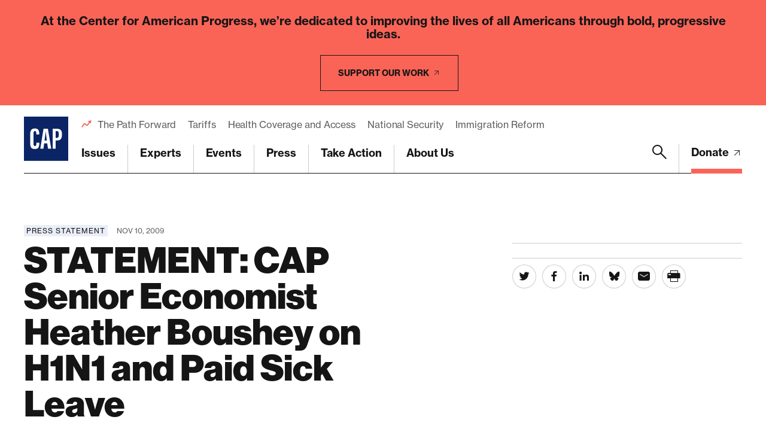

--- FILE ---
content_type: text/html; charset=utf-8
request_url: https://www.google.com/recaptcha/api2/anchor?ar=1&k=6LfIt-UcAAAAAGjbYQY9m5Pk7zqbRt-EIkpNkSbB&co=aHR0cHM6Ly93d3cuYW1lcmljYW5wcm9ncmVzcy5vcmc6NDQz&hl=en&v=7gg7H51Q-naNfhmCP3_R47ho&size=invisible&anchor-ms=20000&execute-ms=30000&cb=bp3yposv1tc2
body_size: 48121
content:
<!DOCTYPE HTML><html dir="ltr" lang="en"><head><meta http-equiv="Content-Type" content="text/html; charset=UTF-8">
<meta http-equiv="X-UA-Compatible" content="IE=edge">
<title>reCAPTCHA</title>
<style type="text/css">
/* cyrillic-ext */
@font-face {
  font-family: 'Roboto';
  font-style: normal;
  font-weight: 400;
  font-stretch: 100%;
  src: url(//fonts.gstatic.com/s/roboto/v48/KFO7CnqEu92Fr1ME7kSn66aGLdTylUAMa3GUBHMdazTgWw.woff2) format('woff2');
  unicode-range: U+0460-052F, U+1C80-1C8A, U+20B4, U+2DE0-2DFF, U+A640-A69F, U+FE2E-FE2F;
}
/* cyrillic */
@font-face {
  font-family: 'Roboto';
  font-style: normal;
  font-weight: 400;
  font-stretch: 100%;
  src: url(//fonts.gstatic.com/s/roboto/v48/KFO7CnqEu92Fr1ME7kSn66aGLdTylUAMa3iUBHMdazTgWw.woff2) format('woff2');
  unicode-range: U+0301, U+0400-045F, U+0490-0491, U+04B0-04B1, U+2116;
}
/* greek-ext */
@font-face {
  font-family: 'Roboto';
  font-style: normal;
  font-weight: 400;
  font-stretch: 100%;
  src: url(//fonts.gstatic.com/s/roboto/v48/KFO7CnqEu92Fr1ME7kSn66aGLdTylUAMa3CUBHMdazTgWw.woff2) format('woff2');
  unicode-range: U+1F00-1FFF;
}
/* greek */
@font-face {
  font-family: 'Roboto';
  font-style: normal;
  font-weight: 400;
  font-stretch: 100%;
  src: url(//fonts.gstatic.com/s/roboto/v48/KFO7CnqEu92Fr1ME7kSn66aGLdTylUAMa3-UBHMdazTgWw.woff2) format('woff2');
  unicode-range: U+0370-0377, U+037A-037F, U+0384-038A, U+038C, U+038E-03A1, U+03A3-03FF;
}
/* math */
@font-face {
  font-family: 'Roboto';
  font-style: normal;
  font-weight: 400;
  font-stretch: 100%;
  src: url(//fonts.gstatic.com/s/roboto/v48/KFO7CnqEu92Fr1ME7kSn66aGLdTylUAMawCUBHMdazTgWw.woff2) format('woff2');
  unicode-range: U+0302-0303, U+0305, U+0307-0308, U+0310, U+0312, U+0315, U+031A, U+0326-0327, U+032C, U+032F-0330, U+0332-0333, U+0338, U+033A, U+0346, U+034D, U+0391-03A1, U+03A3-03A9, U+03B1-03C9, U+03D1, U+03D5-03D6, U+03F0-03F1, U+03F4-03F5, U+2016-2017, U+2034-2038, U+203C, U+2040, U+2043, U+2047, U+2050, U+2057, U+205F, U+2070-2071, U+2074-208E, U+2090-209C, U+20D0-20DC, U+20E1, U+20E5-20EF, U+2100-2112, U+2114-2115, U+2117-2121, U+2123-214F, U+2190, U+2192, U+2194-21AE, U+21B0-21E5, U+21F1-21F2, U+21F4-2211, U+2213-2214, U+2216-22FF, U+2308-230B, U+2310, U+2319, U+231C-2321, U+2336-237A, U+237C, U+2395, U+239B-23B7, U+23D0, U+23DC-23E1, U+2474-2475, U+25AF, U+25B3, U+25B7, U+25BD, U+25C1, U+25CA, U+25CC, U+25FB, U+266D-266F, U+27C0-27FF, U+2900-2AFF, U+2B0E-2B11, U+2B30-2B4C, U+2BFE, U+3030, U+FF5B, U+FF5D, U+1D400-1D7FF, U+1EE00-1EEFF;
}
/* symbols */
@font-face {
  font-family: 'Roboto';
  font-style: normal;
  font-weight: 400;
  font-stretch: 100%;
  src: url(//fonts.gstatic.com/s/roboto/v48/KFO7CnqEu92Fr1ME7kSn66aGLdTylUAMaxKUBHMdazTgWw.woff2) format('woff2');
  unicode-range: U+0001-000C, U+000E-001F, U+007F-009F, U+20DD-20E0, U+20E2-20E4, U+2150-218F, U+2190, U+2192, U+2194-2199, U+21AF, U+21E6-21F0, U+21F3, U+2218-2219, U+2299, U+22C4-22C6, U+2300-243F, U+2440-244A, U+2460-24FF, U+25A0-27BF, U+2800-28FF, U+2921-2922, U+2981, U+29BF, U+29EB, U+2B00-2BFF, U+4DC0-4DFF, U+FFF9-FFFB, U+10140-1018E, U+10190-1019C, U+101A0, U+101D0-101FD, U+102E0-102FB, U+10E60-10E7E, U+1D2C0-1D2D3, U+1D2E0-1D37F, U+1F000-1F0FF, U+1F100-1F1AD, U+1F1E6-1F1FF, U+1F30D-1F30F, U+1F315, U+1F31C, U+1F31E, U+1F320-1F32C, U+1F336, U+1F378, U+1F37D, U+1F382, U+1F393-1F39F, U+1F3A7-1F3A8, U+1F3AC-1F3AF, U+1F3C2, U+1F3C4-1F3C6, U+1F3CA-1F3CE, U+1F3D4-1F3E0, U+1F3ED, U+1F3F1-1F3F3, U+1F3F5-1F3F7, U+1F408, U+1F415, U+1F41F, U+1F426, U+1F43F, U+1F441-1F442, U+1F444, U+1F446-1F449, U+1F44C-1F44E, U+1F453, U+1F46A, U+1F47D, U+1F4A3, U+1F4B0, U+1F4B3, U+1F4B9, U+1F4BB, U+1F4BF, U+1F4C8-1F4CB, U+1F4D6, U+1F4DA, U+1F4DF, U+1F4E3-1F4E6, U+1F4EA-1F4ED, U+1F4F7, U+1F4F9-1F4FB, U+1F4FD-1F4FE, U+1F503, U+1F507-1F50B, U+1F50D, U+1F512-1F513, U+1F53E-1F54A, U+1F54F-1F5FA, U+1F610, U+1F650-1F67F, U+1F687, U+1F68D, U+1F691, U+1F694, U+1F698, U+1F6AD, U+1F6B2, U+1F6B9-1F6BA, U+1F6BC, U+1F6C6-1F6CF, U+1F6D3-1F6D7, U+1F6E0-1F6EA, U+1F6F0-1F6F3, U+1F6F7-1F6FC, U+1F700-1F7FF, U+1F800-1F80B, U+1F810-1F847, U+1F850-1F859, U+1F860-1F887, U+1F890-1F8AD, U+1F8B0-1F8BB, U+1F8C0-1F8C1, U+1F900-1F90B, U+1F93B, U+1F946, U+1F984, U+1F996, U+1F9E9, U+1FA00-1FA6F, U+1FA70-1FA7C, U+1FA80-1FA89, U+1FA8F-1FAC6, U+1FACE-1FADC, U+1FADF-1FAE9, U+1FAF0-1FAF8, U+1FB00-1FBFF;
}
/* vietnamese */
@font-face {
  font-family: 'Roboto';
  font-style: normal;
  font-weight: 400;
  font-stretch: 100%;
  src: url(//fonts.gstatic.com/s/roboto/v48/KFO7CnqEu92Fr1ME7kSn66aGLdTylUAMa3OUBHMdazTgWw.woff2) format('woff2');
  unicode-range: U+0102-0103, U+0110-0111, U+0128-0129, U+0168-0169, U+01A0-01A1, U+01AF-01B0, U+0300-0301, U+0303-0304, U+0308-0309, U+0323, U+0329, U+1EA0-1EF9, U+20AB;
}
/* latin-ext */
@font-face {
  font-family: 'Roboto';
  font-style: normal;
  font-weight: 400;
  font-stretch: 100%;
  src: url(//fonts.gstatic.com/s/roboto/v48/KFO7CnqEu92Fr1ME7kSn66aGLdTylUAMa3KUBHMdazTgWw.woff2) format('woff2');
  unicode-range: U+0100-02BA, U+02BD-02C5, U+02C7-02CC, U+02CE-02D7, U+02DD-02FF, U+0304, U+0308, U+0329, U+1D00-1DBF, U+1E00-1E9F, U+1EF2-1EFF, U+2020, U+20A0-20AB, U+20AD-20C0, U+2113, U+2C60-2C7F, U+A720-A7FF;
}
/* latin */
@font-face {
  font-family: 'Roboto';
  font-style: normal;
  font-weight: 400;
  font-stretch: 100%;
  src: url(//fonts.gstatic.com/s/roboto/v48/KFO7CnqEu92Fr1ME7kSn66aGLdTylUAMa3yUBHMdazQ.woff2) format('woff2');
  unicode-range: U+0000-00FF, U+0131, U+0152-0153, U+02BB-02BC, U+02C6, U+02DA, U+02DC, U+0304, U+0308, U+0329, U+2000-206F, U+20AC, U+2122, U+2191, U+2193, U+2212, U+2215, U+FEFF, U+FFFD;
}
/* cyrillic-ext */
@font-face {
  font-family: 'Roboto';
  font-style: normal;
  font-weight: 500;
  font-stretch: 100%;
  src: url(//fonts.gstatic.com/s/roboto/v48/KFO7CnqEu92Fr1ME7kSn66aGLdTylUAMa3GUBHMdazTgWw.woff2) format('woff2');
  unicode-range: U+0460-052F, U+1C80-1C8A, U+20B4, U+2DE0-2DFF, U+A640-A69F, U+FE2E-FE2F;
}
/* cyrillic */
@font-face {
  font-family: 'Roboto';
  font-style: normal;
  font-weight: 500;
  font-stretch: 100%;
  src: url(//fonts.gstatic.com/s/roboto/v48/KFO7CnqEu92Fr1ME7kSn66aGLdTylUAMa3iUBHMdazTgWw.woff2) format('woff2');
  unicode-range: U+0301, U+0400-045F, U+0490-0491, U+04B0-04B1, U+2116;
}
/* greek-ext */
@font-face {
  font-family: 'Roboto';
  font-style: normal;
  font-weight: 500;
  font-stretch: 100%;
  src: url(//fonts.gstatic.com/s/roboto/v48/KFO7CnqEu92Fr1ME7kSn66aGLdTylUAMa3CUBHMdazTgWw.woff2) format('woff2');
  unicode-range: U+1F00-1FFF;
}
/* greek */
@font-face {
  font-family: 'Roboto';
  font-style: normal;
  font-weight: 500;
  font-stretch: 100%;
  src: url(//fonts.gstatic.com/s/roboto/v48/KFO7CnqEu92Fr1ME7kSn66aGLdTylUAMa3-UBHMdazTgWw.woff2) format('woff2');
  unicode-range: U+0370-0377, U+037A-037F, U+0384-038A, U+038C, U+038E-03A1, U+03A3-03FF;
}
/* math */
@font-face {
  font-family: 'Roboto';
  font-style: normal;
  font-weight: 500;
  font-stretch: 100%;
  src: url(//fonts.gstatic.com/s/roboto/v48/KFO7CnqEu92Fr1ME7kSn66aGLdTylUAMawCUBHMdazTgWw.woff2) format('woff2');
  unicode-range: U+0302-0303, U+0305, U+0307-0308, U+0310, U+0312, U+0315, U+031A, U+0326-0327, U+032C, U+032F-0330, U+0332-0333, U+0338, U+033A, U+0346, U+034D, U+0391-03A1, U+03A3-03A9, U+03B1-03C9, U+03D1, U+03D5-03D6, U+03F0-03F1, U+03F4-03F5, U+2016-2017, U+2034-2038, U+203C, U+2040, U+2043, U+2047, U+2050, U+2057, U+205F, U+2070-2071, U+2074-208E, U+2090-209C, U+20D0-20DC, U+20E1, U+20E5-20EF, U+2100-2112, U+2114-2115, U+2117-2121, U+2123-214F, U+2190, U+2192, U+2194-21AE, U+21B0-21E5, U+21F1-21F2, U+21F4-2211, U+2213-2214, U+2216-22FF, U+2308-230B, U+2310, U+2319, U+231C-2321, U+2336-237A, U+237C, U+2395, U+239B-23B7, U+23D0, U+23DC-23E1, U+2474-2475, U+25AF, U+25B3, U+25B7, U+25BD, U+25C1, U+25CA, U+25CC, U+25FB, U+266D-266F, U+27C0-27FF, U+2900-2AFF, U+2B0E-2B11, U+2B30-2B4C, U+2BFE, U+3030, U+FF5B, U+FF5D, U+1D400-1D7FF, U+1EE00-1EEFF;
}
/* symbols */
@font-face {
  font-family: 'Roboto';
  font-style: normal;
  font-weight: 500;
  font-stretch: 100%;
  src: url(//fonts.gstatic.com/s/roboto/v48/KFO7CnqEu92Fr1ME7kSn66aGLdTylUAMaxKUBHMdazTgWw.woff2) format('woff2');
  unicode-range: U+0001-000C, U+000E-001F, U+007F-009F, U+20DD-20E0, U+20E2-20E4, U+2150-218F, U+2190, U+2192, U+2194-2199, U+21AF, U+21E6-21F0, U+21F3, U+2218-2219, U+2299, U+22C4-22C6, U+2300-243F, U+2440-244A, U+2460-24FF, U+25A0-27BF, U+2800-28FF, U+2921-2922, U+2981, U+29BF, U+29EB, U+2B00-2BFF, U+4DC0-4DFF, U+FFF9-FFFB, U+10140-1018E, U+10190-1019C, U+101A0, U+101D0-101FD, U+102E0-102FB, U+10E60-10E7E, U+1D2C0-1D2D3, U+1D2E0-1D37F, U+1F000-1F0FF, U+1F100-1F1AD, U+1F1E6-1F1FF, U+1F30D-1F30F, U+1F315, U+1F31C, U+1F31E, U+1F320-1F32C, U+1F336, U+1F378, U+1F37D, U+1F382, U+1F393-1F39F, U+1F3A7-1F3A8, U+1F3AC-1F3AF, U+1F3C2, U+1F3C4-1F3C6, U+1F3CA-1F3CE, U+1F3D4-1F3E0, U+1F3ED, U+1F3F1-1F3F3, U+1F3F5-1F3F7, U+1F408, U+1F415, U+1F41F, U+1F426, U+1F43F, U+1F441-1F442, U+1F444, U+1F446-1F449, U+1F44C-1F44E, U+1F453, U+1F46A, U+1F47D, U+1F4A3, U+1F4B0, U+1F4B3, U+1F4B9, U+1F4BB, U+1F4BF, U+1F4C8-1F4CB, U+1F4D6, U+1F4DA, U+1F4DF, U+1F4E3-1F4E6, U+1F4EA-1F4ED, U+1F4F7, U+1F4F9-1F4FB, U+1F4FD-1F4FE, U+1F503, U+1F507-1F50B, U+1F50D, U+1F512-1F513, U+1F53E-1F54A, U+1F54F-1F5FA, U+1F610, U+1F650-1F67F, U+1F687, U+1F68D, U+1F691, U+1F694, U+1F698, U+1F6AD, U+1F6B2, U+1F6B9-1F6BA, U+1F6BC, U+1F6C6-1F6CF, U+1F6D3-1F6D7, U+1F6E0-1F6EA, U+1F6F0-1F6F3, U+1F6F7-1F6FC, U+1F700-1F7FF, U+1F800-1F80B, U+1F810-1F847, U+1F850-1F859, U+1F860-1F887, U+1F890-1F8AD, U+1F8B0-1F8BB, U+1F8C0-1F8C1, U+1F900-1F90B, U+1F93B, U+1F946, U+1F984, U+1F996, U+1F9E9, U+1FA00-1FA6F, U+1FA70-1FA7C, U+1FA80-1FA89, U+1FA8F-1FAC6, U+1FACE-1FADC, U+1FADF-1FAE9, U+1FAF0-1FAF8, U+1FB00-1FBFF;
}
/* vietnamese */
@font-face {
  font-family: 'Roboto';
  font-style: normal;
  font-weight: 500;
  font-stretch: 100%;
  src: url(//fonts.gstatic.com/s/roboto/v48/KFO7CnqEu92Fr1ME7kSn66aGLdTylUAMa3OUBHMdazTgWw.woff2) format('woff2');
  unicode-range: U+0102-0103, U+0110-0111, U+0128-0129, U+0168-0169, U+01A0-01A1, U+01AF-01B0, U+0300-0301, U+0303-0304, U+0308-0309, U+0323, U+0329, U+1EA0-1EF9, U+20AB;
}
/* latin-ext */
@font-face {
  font-family: 'Roboto';
  font-style: normal;
  font-weight: 500;
  font-stretch: 100%;
  src: url(//fonts.gstatic.com/s/roboto/v48/KFO7CnqEu92Fr1ME7kSn66aGLdTylUAMa3KUBHMdazTgWw.woff2) format('woff2');
  unicode-range: U+0100-02BA, U+02BD-02C5, U+02C7-02CC, U+02CE-02D7, U+02DD-02FF, U+0304, U+0308, U+0329, U+1D00-1DBF, U+1E00-1E9F, U+1EF2-1EFF, U+2020, U+20A0-20AB, U+20AD-20C0, U+2113, U+2C60-2C7F, U+A720-A7FF;
}
/* latin */
@font-face {
  font-family: 'Roboto';
  font-style: normal;
  font-weight: 500;
  font-stretch: 100%;
  src: url(//fonts.gstatic.com/s/roboto/v48/KFO7CnqEu92Fr1ME7kSn66aGLdTylUAMa3yUBHMdazQ.woff2) format('woff2');
  unicode-range: U+0000-00FF, U+0131, U+0152-0153, U+02BB-02BC, U+02C6, U+02DA, U+02DC, U+0304, U+0308, U+0329, U+2000-206F, U+20AC, U+2122, U+2191, U+2193, U+2212, U+2215, U+FEFF, U+FFFD;
}
/* cyrillic-ext */
@font-face {
  font-family: 'Roboto';
  font-style: normal;
  font-weight: 900;
  font-stretch: 100%;
  src: url(//fonts.gstatic.com/s/roboto/v48/KFO7CnqEu92Fr1ME7kSn66aGLdTylUAMa3GUBHMdazTgWw.woff2) format('woff2');
  unicode-range: U+0460-052F, U+1C80-1C8A, U+20B4, U+2DE0-2DFF, U+A640-A69F, U+FE2E-FE2F;
}
/* cyrillic */
@font-face {
  font-family: 'Roboto';
  font-style: normal;
  font-weight: 900;
  font-stretch: 100%;
  src: url(//fonts.gstatic.com/s/roboto/v48/KFO7CnqEu92Fr1ME7kSn66aGLdTylUAMa3iUBHMdazTgWw.woff2) format('woff2');
  unicode-range: U+0301, U+0400-045F, U+0490-0491, U+04B0-04B1, U+2116;
}
/* greek-ext */
@font-face {
  font-family: 'Roboto';
  font-style: normal;
  font-weight: 900;
  font-stretch: 100%;
  src: url(//fonts.gstatic.com/s/roboto/v48/KFO7CnqEu92Fr1ME7kSn66aGLdTylUAMa3CUBHMdazTgWw.woff2) format('woff2');
  unicode-range: U+1F00-1FFF;
}
/* greek */
@font-face {
  font-family: 'Roboto';
  font-style: normal;
  font-weight: 900;
  font-stretch: 100%;
  src: url(//fonts.gstatic.com/s/roboto/v48/KFO7CnqEu92Fr1ME7kSn66aGLdTylUAMa3-UBHMdazTgWw.woff2) format('woff2');
  unicode-range: U+0370-0377, U+037A-037F, U+0384-038A, U+038C, U+038E-03A1, U+03A3-03FF;
}
/* math */
@font-face {
  font-family: 'Roboto';
  font-style: normal;
  font-weight: 900;
  font-stretch: 100%;
  src: url(//fonts.gstatic.com/s/roboto/v48/KFO7CnqEu92Fr1ME7kSn66aGLdTylUAMawCUBHMdazTgWw.woff2) format('woff2');
  unicode-range: U+0302-0303, U+0305, U+0307-0308, U+0310, U+0312, U+0315, U+031A, U+0326-0327, U+032C, U+032F-0330, U+0332-0333, U+0338, U+033A, U+0346, U+034D, U+0391-03A1, U+03A3-03A9, U+03B1-03C9, U+03D1, U+03D5-03D6, U+03F0-03F1, U+03F4-03F5, U+2016-2017, U+2034-2038, U+203C, U+2040, U+2043, U+2047, U+2050, U+2057, U+205F, U+2070-2071, U+2074-208E, U+2090-209C, U+20D0-20DC, U+20E1, U+20E5-20EF, U+2100-2112, U+2114-2115, U+2117-2121, U+2123-214F, U+2190, U+2192, U+2194-21AE, U+21B0-21E5, U+21F1-21F2, U+21F4-2211, U+2213-2214, U+2216-22FF, U+2308-230B, U+2310, U+2319, U+231C-2321, U+2336-237A, U+237C, U+2395, U+239B-23B7, U+23D0, U+23DC-23E1, U+2474-2475, U+25AF, U+25B3, U+25B7, U+25BD, U+25C1, U+25CA, U+25CC, U+25FB, U+266D-266F, U+27C0-27FF, U+2900-2AFF, U+2B0E-2B11, U+2B30-2B4C, U+2BFE, U+3030, U+FF5B, U+FF5D, U+1D400-1D7FF, U+1EE00-1EEFF;
}
/* symbols */
@font-face {
  font-family: 'Roboto';
  font-style: normal;
  font-weight: 900;
  font-stretch: 100%;
  src: url(//fonts.gstatic.com/s/roboto/v48/KFO7CnqEu92Fr1ME7kSn66aGLdTylUAMaxKUBHMdazTgWw.woff2) format('woff2');
  unicode-range: U+0001-000C, U+000E-001F, U+007F-009F, U+20DD-20E0, U+20E2-20E4, U+2150-218F, U+2190, U+2192, U+2194-2199, U+21AF, U+21E6-21F0, U+21F3, U+2218-2219, U+2299, U+22C4-22C6, U+2300-243F, U+2440-244A, U+2460-24FF, U+25A0-27BF, U+2800-28FF, U+2921-2922, U+2981, U+29BF, U+29EB, U+2B00-2BFF, U+4DC0-4DFF, U+FFF9-FFFB, U+10140-1018E, U+10190-1019C, U+101A0, U+101D0-101FD, U+102E0-102FB, U+10E60-10E7E, U+1D2C0-1D2D3, U+1D2E0-1D37F, U+1F000-1F0FF, U+1F100-1F1AD, U+1F1E6-1F1FF, U+1F30D-1F30F, U+1F315, U+1F31C, U+1F31E, U+1F320-1F32C, U+1F336, U+1F378, U+1F37D, U+1F382, U+1F393-1F39F, U+1F3A7-1F3A8, U+1F3AC-1F3AF, U+1F3C2, U+1F3C4-1F3C6, U+1F3CA-1F3CE, U+1F3D4-1F3E0, U+1F3ED, U+1F3F1-1F3F3, U+1F3F5-1F3F7, U+1F408, U+1F415, U+1F41F, U+1F426, U+1F43F, U+1F441-1F442, U+1F444, U+1F446-1F449, U+1F44C-1F44E, U+1F453, U+1F46A, U+1F47D, U+1F4A3, U+1F4B0, U+1F4B3, U+1F4B9, U+1F4BB, U+1F4BF, U+1F4C8-1F4CB, U+1F4D6, U+1F4DA, U+1F4DF, U+1F4E3-1F4E6, U+1F4EA-1F4ED, U+1F4F7, U+1F4F9-1F4FB, U+1F4FD-1F4FE, U+1F503, U+1F507-1F50B, U+1F50D, U+1F512-1F513, U+1F53E-1F54A, U+1F54F-1F5FA, U+1F610, U+1F650-1F67F, U+1F687, U+1F68D, U+1F691, U+1F694, U+1F698, U+1F6AD, U+1F6B2, U+1F6B9-1F6BA, U+1F6BC, U+1F6C6-1F6CF, U+1F6D3-1F6D7, U+1F6E0-1F6EA, U+1F6F0-1F6F3, U+1F6F7-1F6FC, U+1F700-1F7FF, U+1F800-1F80B, U+1F810-1F847, U+1F850-1F859, U+1F860-1F887, U+1F890-1F8AD, U+1F8B0-1F8BB, U+1F8C0-1F8C1, U+1F900-1F90B, U+1F93B, U+1F946, U+1F984, U+1F996, U+1F9E9, U+1FA00-1FA6F, U+1FA70-1FA7C, U+1FA80-1FA89, U+1FA8F-1FAC6, U+1FACE-1FADC, U+1FADF-1FAE9, U+1FAF0-1FAF8, U+1FB00-1FBFF;
}
/* vietnamese */
@font-face {
  font-family: 'Roboto';
  font-style: normal;
  font-weight: 900;
  font-stretch: 100%;
  src: url(//fonts.gstatic.com/s/roboto/v48/KFO7CnqEu92Fr1ME7kSn66aGLdTylUAMa3OUBHMdazTgWw.woff2) format('woff2');
  unicode-range: U+0102-0103, U+0110-0111, U+0128-0129, U+0168-0169, U+01A0-01A1, U+01AF-01B0, U+0300-0301, U+0303-0304, U+0308-0309, U+0323, U+0329, U+1EA0-1EF9, U+20AB;
}
/* latin-ext */
@font-face {
  font-family: 'Roboto';
  font-style: normal;
  font-weight: 900;
  font-stretch: 100%;
  src: url(//fonts.gstatic.com/s/roboto/v48/KFO7CnqEu92Fr1ME7kSn66aGLdTylUAMa3KUBHMdazTgWw.woff2) format('woff2');
  unicode-range: U+0100-02BA, U+02BD-02C5, U+02C7-02CC, U+02CE-02D7, U+02DD-02FF, U+0304, U+0308, U+0329, U+1D00-1DBF, U+1E00-1E9F, U+1EF2-1EFF, U+2020, U+20A0-20AB, U+20AD-20C0, U+2113, U+2C60-2C7F, U+A720-A7FF;
}
/* latin */
@font-face {
  font-family: 'Roboto';
  font-style: normal;
  font-weight: 900;
  font-stretch: 100%;
  src: url(//fonts.gstatic.com/s/roboto/v48/KFO7CnqEu92Fr1ME7kSn66aGLdTylUAMa3yUBHMdazQ.woff2) format('woff2');
  unicode-range: U+0000-00FF, U+0131, U+0152-0153, U+02BB-02BC, U+02C6, U+02DA, U+02DC, U+0304, U+0308, U+0329, U+2000-206F, U+20AC, U+2122, U+2191, U+2193, U+2212, U+2215, U+FEFF, U+FFFD;
}

</style>
<link rel="stylesheet" type="text/css" href="https://www.gstatic.com/recaptcha/releases/7gg7H51Q-naNfhmCP3_R47ho/styles__ltr.css">
<script nonce="hqCN3ZlDLx6D7mdZNaA-Mw" type="text/javascript">window['__recaptcha_api'] = 'https://www.google.com/recaptcha/api2/';</script>
<script type="text/javascript" src="https://www.gstatic.com/recaptcha/releases/7gg7H51Q-naNfhmCP3_R47ho/recaptcha__en.js" nonce="hqCN3ZlDLx6D7mdZNaA-Mw">
      
    </script></head>
<body><div id="rc-anchor-alert" class="rc-anchor-alert"></div>
<input type="hidden" id="recaptcha-token" value="[base64]">
<script type="text/javascript" nonce="hqCN3ZlDLx6D7mdZNaA-Mw">
      recaptcha.anchor.Main.init("[\x22ainput\x22,[\x22bgdata\x22,\x22\x22,\[base64]/[base64]/bmV3IFpbdF0obVswXSk6Sz09Mj9uZXcgWlt0XShtWzBdLG1bMV0pOks9PTM/bmV3IFpbdF0obVswXSxtWzFdLG1bMl0pOks9PTQ/[base64]/[base64]/[base64]/[base64]/[base64]/[base64]/[base64]/[base64]/[base64]/[base64]/[base64]/[base64]/[base64]/[base64]\\u003d\\u003d\x22,\[base64]\\u003d\\u003d\x22,\x22wpbDnsK7wpXDksKAwrXCl0J+NxzCiMO+fcKmGXN3woJBwq/ChMKZw47DmSzCksKtwrnDhwt/[base64]/Dm8OidsONw6BwwowTYT/DhcKjw7whXyFtwoJSBgjCqy7Cmj3ChBlcw6oNXsKXwpnDohpxwot0OVnDlTrCl8KHJ1Fzw4ANVMKhwr0kRMKRw60CB13ChkrDvBBewqfDqMKow4sIw4d9DS/DrMOTw7jDmRM4wqnCkD/DkcORGmdSw6JfMsOAw4tZFMOCS8K7RsKvwr3Ck8K5wr0rFMKQw7sVCQXCmy83JHvDmhdVa8KxHsOyNh4Pw4hXwobDrsOBS8OQw5LDjcOEesO/[base64]/Dj8KRwqRdMVbDg35Aw6dUw4LDt2EBw6Ife1VOSGnClyAoBcKTJMKZw7hqQ8OCw5XCgMOIwosDIwbCmcKSw4rDncKXScK4CyxKLmMTwoAZw7cXw59iwrzCqh/CvMKfw7wWwqZ0C8OpKw3CuB1MwrrCjsOGwo3CgQnCnUUQUsKNYMKMAsOzd8KRPk/Cngc8OSs+XUzDjht4wqbCjsOkYMKTw6oAXsOGNsKpBsKNTlhSUSRPBD/DsHIFwoRpw6vDs0tqf8Kgw5fDpcOBP8K2w4xBNHUXOcOfwrvChBrDthrClMOmbHdRwqo2wph3ecKXZC7ChsOfw4rCgSXCgFRkw4fDskfDlSrCoAtRwr/DvcOcwrkIw48LecKGDl7Cq8KOOcO/wo3Dpx0kwp/DrsKsJSkSf8O/JGgeXsOda03DmcKNw5XDiD0XHjw7w6nCv8Ovw4towpnDrnvDsgNJw4nCilJmwqcOYRUIcGnCpcKLw5/Cl8Kgw7IJFATCqCZUwo12HsKbRsKTwr7CuyYpLx/Cu27DiEchw71sw63Dkx1UWUl6BcKsw7pMw7JIwq5Hw5jCoxXCrSfCrcK4woTCrzEPZsK3wqHCjykfR8ONw7vDhMKrw5jDl2PClWN/Z8KhD8KJH8Khw7HDqcKuNx1ewrDChMOKeWV9b8KEfTPCiHgkwq9weXVMWMOhVHPCnVrCtMOKL8OFcyPCpmUKSMKccsK+w6LDqF5dZMONwoLCm8KPw5HDqxEGw5F/N8O4w749LXnDvCoKN0R9w6w0woEgYcOxGhpiU8OpLEnCnmANUsOuw4s0w5TCmsOrU8Knw4PDtMKHwrcVNRDCkMKHwr7Cq2fCl14+wqEuw7Fiw5bDhl/[base64]/[base64]/BMOTdcKbw5fDgsOnw7DCv8K/G8KDw5HCoR7Dom/DonYmwrhewpNowoRIfsKCw4PDsMKSCcK+wpTDmTfClcKnLcOdw4vCmMKuw4XChMKAwrlkwrZ7woJ/WA3DgS7DsCVTDsOWecKuWsKMw6nDsgVkw513bjjCnjI5w6UmCDzDosKPwqjDt8K+wrnDuTVvw4zCk8OtKsOiw79Qw44xH8KAw7paEsKSwqjDpnDCksKSw7zCvAEYL8K5wr5iByfDtsKdBGrDlMOzNX9JXQ/Dp3HCjmZEw7Qhd8KvbMOtw5LCv8KXKVLDlMOJwqnDhsKUw6Rcw5RzV8K4wrbCt8KMw4DDtWrCt8KvNCpNY0vDnMO9wowqLyo2wozDnn1abMKCw4cKSMKCUmnClBXCsUrDt2MvJQnDj8OmwppMFcOBPhvCicKHOU57wqvDvsKrwo/DjE3DlFxqw60QLcKjBsOEZSkwwqrCiTvDqsOwBFvDskxjwqXDmMKgwqY1CMOJX2PCvcK4bW/CtkRKV8OMN8K1wrTDtcKlf8KeOsODJWpUwpfCsMKswrHDnMKsGHfDjsOWw5xWJ8K9w4XDhMKHw7JtPiDCp8K/CgUfVgzDpsOCw7TCmMKhHRUkU8KWRsO1wqdcwogTciLDpsOtwqZVwpvCmULCqWjDr8K3EcKrSx8XOMOywrh6worDpjjDtcORXsOSBB/DtsKOXcO+w7Y2WHQyH1wsaMOufGDCnsOLZcKzw4bDksOxT8Onw7h8wqjCrcKHw5A8w50lJ8OVIQx6w7FuacOFw4gUwq4/wrjDvcKCwr/DlizClsKsc8K0GVtbKGZdRMOjR8OCwpBzw5TDoMOMwpDCgsKOw4rCsWxWQQkFRzNsc15rw4LCscOaCcOhTmPCiXXDpMOJw6/DpRvDv8OuwpR2DRPDjCRHwrR0HsOSw44AwoxHPRbDtcOZPMOuwqNDegMnw5TCjsOvPhTDjcOqw6zDq27DisKCA1cJwrtvw4c8NcKQwrR6REPCmjV/w7cJc8O6dUfCrj7CqGjClFZeXcKjGsKONcONH8ObccOPwpRQF08tZiXCi8OROy3DlMK7woPDtS7CjMO4wqVQdB7CqEDCq01iwqE7Z8OObcOPwrsgfxUCdMOgwpJSCcKAfTzDuwfDrwogHDE4b8KMwqdjJcKCwrtQwpB4w5bCrU9RwqJfHD/[base64]/Dm2rCij7DrsObU8Kjw5fDt8K/DcOHw7kqHWHCgS3DrFN7wo/Cvx9ywpzDkMOjCcO8JMOVMnbCkE/CvsOfScONwp9SwonCscKFwobCth4UQ8KRBhjDm2XCmX/ChXfCuW4nwrVDBMKzw43CmcK1wqRMbUbCuFcbNmDDjMOGV8OMZxNuw60SQcOKJcORwojCssOoFEnDrMKMwo/DrQxawr7CvcOiHMOBFMOoBSfCjMORZ8OHNSg4w6RUwp/ClcO5C8OsE8OvwqLDsAnCq1ICw7jDuj7DkwtjwpHCnyEIw7R6dGc6wqclwrhfX07ChgzCnsKSw73Dp0DCuMKiKcOJLkorMMKaOsOCwprDoXjCo8O8ZsKxLxbCnMKmw4fDgMKBF1fCosOLdsOXwpNdwqnDkcOtwprCvMOKbnDCnUXCvcKsw7dLwqzDrcKHBh4zCH1wwr/CjVxgGnPCjV9UwrbCq8Kcw58BT8O9w4lEwoh/wrgCVwzClMK2wqxafcKMw4kCXcKBw7hDwo/CiApKEMKowoXCsMO/[base64]/wpYeXCV9wqbCukTDvDZmw5Rcw6k3EsO1w4RTbATDhMKSX1I0w4PCp8Kuw7vDtcOEwrHDn37DhwvCnlXDqGTDkcKvXW7CsSgLB8Kqw71Vw7bCl13DhsOVJF7DkR/DoMOudMOxO8KjwqnCi0Vkw4sywopaKsOuwo1Jwp7Dv2XDmsKbSmjDsiUYfMKBVlbCnwxlIVJnc8Kzwq3CgsO4w55/cGDCnMKzaB50w7YCOUPDgGzCqcKCRcO/ZMOWW8Kgw53CjgrDkX/ChMKUw7lpw55gfsKfwqnCqB3DpHPDoknDj0HDlQ7CpEDChwYjQwTDvxwNNg9VKcOyfynChcKKwpzDjMKUw4NRw7Q8w5jDlWPCvnhNUsKBFS8SUVzCrcODO0DDu8O9w6zCvxJ/MgDCtcOmwpZkSsKvwo8qwpIqAsOMZwUrKsOjw6prRyJlwrMqM8Ouwqgqwr5HJsOaUzzDhMOpw6U7w43CsMOGJsKVwq5ua8OQTx3Dm3DCjmDCo2Bpw5ArAgoBfDPChRkoOsOrwod4w5rCpsO+wpDCqUlfD8OuQ8OHf1V/[base64]/wrUrNGJbITgzw7BKw6YtYX4lwrvDjMO4dWnCqiYHUsOMUFrDvMKBQsOYw4IHG3/DkcK3XlfCpcKILmlHWcOqOsKMR8K2w7jCgMOtw5VtcsOgAMOXwoIhM1fCkcKoLFjCuxBjwpQUw6RoOHTCm0NWwpcucALCqwrCgMOYwo08w4ZzCcKTIcK7fcOvYsO8w4zDi8OjwobCmnIowoQ4JFw7SgEEWsKJWcKMcsKPB8OZIxwMwqRDwq/DscK0QMOoYMONw4BdEsOAw7Z/w6/CkcKZwrUPw6tOworDixQXfwHDscOueMKwwofDnsKQFsK2YMOTDkbDssKsw4PCjw9fwr/[base64]/ZB7Cq8Oow7NxEWZawp0JSRXDk13Dl1Rmw7jDssKiTyDCgx51A8OKM8OKw73Cigs8w6F/[base64]/CnSouDQbDocOIwo8wwpdiIsK0w7XDqcKAw6jDh8KfwrDCusKvM8KGwpPClCPCocKRwpAJfcKzAG1sw6bCusOpw5bCnh7Duz5Iw7fDtwwDw7xlwrzDgsOBNA7CvcOaw5xaw4bCpGUdACLClXbDl8K+w7TCpcKbCcK0w7xNAMOpw4TCtMOfej/Do1XCkUxawpbDkxTCmsKcIiwFAWvCiMOCasKXUCHClg7CiMOuwq0LworCiyPDpHM3w4XCsGHDuhjDuMOPFMKzworDg0MoOjLDjENAXsOFaMKVfWEEO1nDvVYCRmLCqCMIw7ZaworCscKwQ8OFwp7CicO/wovCuzxSC8K1F23Cs10mw5DCucOlaF8DO8Kiwp4mwrMzBhbCncOuQcKjFEbCn1rCo8KDw4lSakd4fg5Ow4V/w7tFwqHDv8OYw4XDkD7DrFxLcsOdw58aHkXCpMOKwpQRGgFnw6MFVMK8bg7CkAQ8woHDjw7CvloeXm0ROjvDqS8DwpLDs8OPAyl/NMK8wrtJAMKWw4nDiwoZKXYAcsOpb8K0wrnDu8OOw5sUw7HCnxPDhMKsw4glw6l3wrEaX17CqFg8w4DDqE3DvMKLV8KZwpY5worCvcKWZ8OgPcKWwr9jXGXDpQR/BsKcScO/[base64]/Ci1BLwobCikZNw5rDjCw9AibCtXzDncKGw7low6rCo8O8w5/[base64]/A8OaLAoiMMOKfcOCw6HDgmRnHXlTw6zDrcK1MlfCpMKBw5XDjDbChSbDtzLCvhAOwqfCjMOJwoTDpQxJDFMAw49URMKGw6UHw6zDj23CkivDvXh/eBzCi8K+w4zDkMOPWhfDmmbCn0PDjAbCqMKfR8KPIcO1wrNsBcK0w41+U8K8wqgtNcO2w41vIU17cjnCtcO/FT/ClAzDgVPDsxrDkER1KcKgaCwrw5rDu8KMw6l9w7N8M8OyZx/DkgzCssKow5pDRQDDksOlwpQRbsOewq7DjsKYM8KWwqnDjhkVwovDrV9xDMOTwpLDncO2OcKPaMOxwpYAXcKlw7JHdMOIwqPDlH/CscK5LBzCkMKkQ8OyE8OTw4vDoMOnKD3CocOHwqLCqcOGSMKFwoPDm8Ouw68owowzBTgaw6ViFXk8GHzDsH/DrMKrLsKzdsKFw44/[base64]/[base64]/LE/[base64]/CtUcoS8O3YVtSw7UFKMKzwqEdwpp8cMO2SsOcw4BRNg/[base64]/Du8Kbw49vwr95w4LDqFRxwoTDh3Qzw6bDj8KGwoAnw5/CkzBzwrXCiUvCncKQwoIlw4UAf8OfXykkwr7DihbCvF/DtkfCu3LCuMKGI0l0w7RZw5/[base64]/w7TCo8KCw7/DsXbCqnbDm8OlwoXCpcOfwqzCrw7DusOBDcKCa3jDtcOrwqzDrsKYw7rCj8OEwpEwbsKTwq4hE1UwwrZ/w78zUMO9w5bDr2/[base64]/CuW/CsEx0w54xC1rCtMO3wpRzw4vDr1I6G8KOB8KvPMKLdSV5LMKxfMOiw653fijDkGfCs8KrZn1LF1lRwpwzfMKawrxJw4bCjE9lw6/DlWnDjMO0w4jDhy3CihHDqQlyw4fCsDY8GcOcGVLDlRnCqsKVwoUZN28Pw40rHsKSLsK9KTkQFxLDg2LCnMKFW8OpBMOpB1HCgcKoPsO4aEvDjlXCq8KVLcKPw6TDrz8qeRosw4HDgsKkw5TDo8O+w5jCmsKLRCRww4fCvn7DksOnwqkTFiHDuMKXEzpPwoDCocK/w4ogwqLCpjsFwo4VwrlbeW7Dpwgew7nDv8OxEcO7w5F7OhFAMgfDrcK7NU3DvMOpIwtGw77DsSUVw4zDisOOT8Oew5HCtMOHZF4oNMODwroqDsOXXgR6JcORwqXClMO/w5HDtMKFLMKcwpR2JsK9wo7CkgfDpcOlU0zDhAIEwqZ1wqDDtsOCwrhnX0/[base64]/Dp8Olwo89G8KHcsK1wo/DmwvDiWjDmVReRDkMKW/DnsK0OcO0CUpzNVLDpC9+KRkGw7MyclfDrTMtIAjCsDB0wphTwrJ2OsKMR8OvwozDv8OZaMK9w4sfIipZTcKVwr7CoMOswo4ew7kfw7/[base64]/DvMOsCmfCnGjCisKTElRww4jCg8Kzw7g0w4jCucOVwqRrw5zCu8KxFHlJRDlWEMKFw7vCt2YxwqQMMk/DsMObecO9DMOTQgd1wrPCjARAwp7CpB/DiMOUw5gZbMK4wqJTNMKgfsOMw5lNw57CkcKSdBXDlcKZwqzDv8O0wo7Ck8K8QiNCw7YNVlXDjMOrwrLDvcKywpXCtMOQwqjDhg/Cn38WwrnDlMKlQBJmSDbDhD1wwoHClsOVwq7DnErCl8Oow6VUw4jCisKNw55se8OHw5jCqjzDiRXDk1p7aS/[base64]/DhMKlDQzDoRwZw61zJ8K9wrXDuQ5GwqEBX8OgbVQvQWtIwpTDggYPBsOOZMK/DW4yfWRUEsOswr7ChcO7X8K4JyBBUH3CqCZMLzXCg8OHw5LCoVbCrSLDvMOcwp/[base64]/[base64]/DgjLCmUM2KcOAwoc0J8OSwqwWw73ChcKGFlFzwqDDqWPCoRDCjkjCjQQ2bcKDL8OHwpd4w5nChjZXwrLCssKow7jCsW/CjjdXMjrCmMOnw54kLlhSI8KIw7/CoBnDhDV8UQ3CqsKkw5vCu8OKTMO+w4LCvQ58w7VoeVUtDmbDoMOKa8KYw6QAwrfCrQnDoyPDi2hGIsKAZVUKUHJHCMKTF8O0w7/CoAXCuMOVw4VvwrjDjQrDpsOURcOJDMOPM0Jnc2ZYw7U3dGTCnMKyUU0Ww6HDhUdsRMObREnCkTLDqUwtJ8OOOC3DmMKVw4bCnG8xwqDDjwxXNsOOLgAgcl/[base64]/[base64]/CuMK2DcKpw5XDp8KhDmvClcK2w5UoIcKXw6jDpFrCusKxbF3DvVLCuC/Dnm7Dl8ONw5ZRw7fCmy3ClXsZwqhFw7ZFLcODWsODw75uwoRWwrHCjXHComEZw4/DqD/Cjg3DjGgKwrzDmsOiwqEAfivDhDrCgsOow587w5/[base64]/ClC54MMKFQsKswpJyw64RPMOzTiwVA3rCrSDDtcKJwojDpWd7w5/CuGDCg8K3NFbClcOQdsOmw44BPhjClyNWaHHDnsK1YMONw50vwpd6CSl9w6nChMKdHsKgwoNqwoXCjsKYcsK9Cyohw7EqdsKxwr/CtBPCrcO/TMO+X2fDv3J+M8KUw4MAw6DDusODK0xJGlhLwrZWwpY0DcKRw4YfwpfDoFtXwovCtn19wpPCqhFFDcOFw5XDjsKKw73Dvn0OI3LDmsOkagRHX8KEIz7Ck27Cv8OkfEfCriAveVnDuGXCj8ObwqHCgMOILnHCmAsXwpPDoz4YwrTCm8Kcwq1/wpLDmgoLQT7DpMKjw5pyEcOPwonCnlfDoMOUcRfCtmlCwqPCqsKLwogmwpk5KsKfElFoXsKWwpYyZcOcQsOAwqXCosOMwq/DvBBDK8KOaMKcaBnCu0ZAwocWwoAaQMOtwp7CkQTCrEBNS8KpacKawqMKSk0eBHg5U8KUwpnCkSbDj8KOwr7CgiwmeS0sZwVTw7tdw7jCmCpSwoLDiUvCmEvDicKaWcOUHMORwpBLYn/DtMKjIgvDvMOewpbDgjDDoF8QwrXClCkKw4fDsRvDkMOow4tHwonDk8ORw4hewpUjwqtPwrYkKcKzAsOfO0jDt8KVMkUXTsKjw5QMw5DDinzCkCN2w7vCp8OBwrl/G8KWJ2TDq8OoNsObUwPCqVrDvsKsYT8pKnzDg8OVZ2nCgMO9wrjChlHCmAPDlMOGwrBLFTkqKsO0ahZyw545w6BPVsKWw6Nsc33CmcOww6zDtsKGZcOzw5p8Vi7DknPCkcKzF8O5w5rDnsO9w6DCqMOmw6jCgnxkwoQbc2DChEdXemjDtSnCs8Kmw4/DiGMRwq9/[base64]/VlXDuMKCGcODeMOIRSlLwqRDNcK9EH9lwoQRw5MDw4jDusODwoEGYBzDuMKswpTDix1yOn9/[base64]/CmQLCgi5qw7I/fETDmsOkYcKwwqxqYsKkccOlBn7Cl8KSb8KNwrnCrcKbFHlSwpN3wqHDkFNqwrnCoBd1wpLCkMKYCEBqZx8LUsOvFjjDlwVdeU1RNzLCjnbCn8O6QlwJw5A3A8O1I8K6Z8OFwrR3wrHDhFd0FCTCgEhCeR4Vw6ddUXbCisOBFz7CgWl/[base64]/[base64]/[base64]/DhcOUw5s/w5lpcVHDl8KtQDpswqDCu8OUwqHDhMKQwoNzwqvCgsOwwoQlw53Cp8OHwonCtcODYDc2FC3DjcKiQMKiZjXCtVg5bgTCiw0zwoTDrB7CgcOOw4EIwqcVY3tVYMKDw7ISHEV4woHCihQZw7bDrcOWTDtfwrgTw4/DvcOaNsOIw7bDsk8Ew4HCmsOTDW/CqsKYw4LCo3AjKE5Mw7JYIsK2aA/CliXDgsKgC8OAIcK7wqjDrSHCl8OnZsKqworDhMOcCsOzwo9hw5bClglDUMKJwrYJHAzCs3vDqcKhwrDDvcORwqlrwprCtQNueMOuw7lIwrhNw55swqTCn8OFdsK5wofDj8O+Z1obEB/Dl0xhMcKgwpMeeTYTXlbDilTCrcKXw5YzbsKGw44+PMO/wobDjsKFXcKTwplswolWwo3CqFPCqAzDksKwC8KHasKnwqbDgXx5f2dkwqjCmMO1dMOowoEjGcO+fRLCuMKww4TCuB/[base64]/DisO/[base64]/[base64]/DvSLCvsO+LsKfwrItOEglNzzCtBo/HDbDuFzCuCMgwokOw53CjQYIFMK1EMO3RsKnw4vDkGRxFEPClcOwwpoywqYCwpbCiMK8woRLUXYvLMKgYcOWwr9bwpx2woUIG8K8wrYXw710wq1Uw5bDr8OgeMO6VgV7w6LCusKMGsObPhDCscORw5HDrMKuw6R2VMKEwp/ChAvDtMKMw7zDoMOeQMOWwr7CksOoA8KlwqnDocOuc8OAw6oyLsKsw5DCocOae8OkJ8OeKgrDjVk+w5BQw63CicKgO8Klw7LCp1JLw6fCusKNwpUQQxfDmsKJa8KcwqLDu2/CtRpiwoISwrFdw5dLfkbCuSApw4XCpMKhacOBE2LCuMKGwp0bw4rCuQIYwrlUFijCn23ChwFiwpkXwo9/[base64]/DtsKaQQQbw7fCsMKCSkfCiMOew5vDu8O3w7zDtcOow58Jw63Cs8KgX8Kxb8O8EifDh3PCq8O4WQ3Cs8KVwpbDh8OJSFU/A1I4w5lzw6FVw6xBwqpVKW3Dl13ClGHDg1AlC8KIIgQuw5ItwpXDrhHDrcOYwqFgQMKTTz3DkT/CpcKWWXzCnHzDsTkYWMOefkcjSnTDu8OYwoU2wpUuE8OWwobCgHvDpsOqw4Brwo3Co3/CqBsMMSLCpnRJDsKNHcOlI8KTS8K3HsOzRTnDocK2A8Krw4bDgsKge8KPw6FdW3XCtW/Dpx7CvsO8wq9/KkfCsTfConwtwosAw7gAw7JfdDZWwq8vaMOMw6lnwoJKM2fDi8OMw5HDjcOSwrI8Wl/[base64]/EcORwqXDjxvDscKlUcO/VsK+w7QswobDmzsnw6nClMKcw7/DtHPCkMK9dsOpCEJKHRdIWxVswpYqU8KlfcONw4bCiMKcw6vCvinDhsKIIFLDvHTCmMOKwrFANQMJwqhlw6Zew7TDu8KJwp3DlsKXQ8KVKF1Hwq8VwrhOw4Mjw4/DisOzSz7CjsORflfChxnDvSTDoMKCwpnCmMObDMK0Y8OhwphqG8OMfMKHw50cI2DCqXrCgsONw7XDpQUHH8Oww64gYUFMaQ0nw57CpXbCmz8MLFLCtEXCkcKywpbDqMOuw7TDrDtBwojCl1fDjcOMwoPCvWdUwqheAsOsw6DCsWsSw4DDksK0w5J/wrPDgy3CrWPCqFfCnsKFwqPDuj3DrsKwZMKNTh/Dq8K5ZsOzLzxOLMOjIsONw7bDjcOqRsKawr7CksKWBMOUwromw6rDqMOPw6ZuHGrCqMOew65DYMOoYnDDq8ObBB/Csi80asOoMmTDtTY0NsOhU8OIN8KueU8jWjQ6wrnDjw0SwqRICcORw4rCk8Kww6ZOw69/wojCucOaP8OMw4JrciPDocOpEMKCwpUSwowBw4nDtcOZw5kVwpHDv8K8w6JywpTDuMKwwo3Ck8Kiw7RTJATDlMObW8O0wrvDgQZwwqbDl0pcw7Qcwpk4F8Kyw7A8w51+w63CsjdAwpbCtcO0Rl7ClD0iMBMKw50VFMK/Xiw3w6lfw4DDgsK4KMKAbsOmezjDu8KRfSzCi8KbDFI+N8OUw5DDlyTDrk0bD8KWKGXCksKyZBkzYMOVw6jDgMOCdWlJwoLDhzvDj8KYw5/CrcOJw44ZworDqAI4w5J8woRyw608aTTCjcKCwqF0wplbF18gw5s2EcOTw4/DvSJgOcOpSsK3KcOgw4TDnMO3AsKcEcKtw4zCvA7DslrCoALCs8Kiw7zCiMK6MmvDr11kL8KZwqXCn2NAfgRybmZWUsOMwopVDQ00AkRiw4Btw5onwpoqCcOzw4doPsKTwr54wpbDmMObME8jBULCjgdPw5TCiMKoFjk/w6BxdcOhwpDCokPCrQ0rw4JSKsOSMMKzDTbDiCTDksOmwrLDi8K6fB9+RXBewpAdw6Elw7LCvsOaOn7CmMKHw7VxPjZ1wq8Ew6vDhcOmw4IfCcK0wrnDlCXDlQ9LOcOywrdiAMKrZmXDqMK/woNjworCkcKbXj7DnMKVwpgKwpgvw4fCmXQbWMKEDxtwX0rCsMK1NxAgwrbCkcKcGsOSwoTCnG8gXsKwecKZw6jCsG8NRinCgjBVV8K9H8Kqw4FQJR/Ck8OZFyBnUAdzYj5uOsOQEjrDtzDDrVMPwp/[base64]/CtgQYwpjDvsKDwr4bcD7CmQtHHMKPwpnCqRjCmCXCjMKtbcOxw6gxMMO0MVRew7xnA8OFNC1uwpjDl1EdIE1Zw7fDnWwhwqM6w6ZAIFwIY8K+w7tiw6FjfcKuw74xD8KXDsKfBRjDhsOwTCFsw4/[base64]/[base64]/CvWQMwotVwrURNMKuwq0+SUrCnWMKbxdwY8KUwr3Dswdpa1kfwonDtcK3U8OIwqLDlWPDm2jCksOPwqoiZzBEw4csScK7C8Ocwo3Ds1gvJMK0wpJJb8O/[base64]/[base64]/KsOTbcOhwoDCv8KCVMOcwojCvsO6TcOPw6vCh8KufhjDixrCvlzDrx4lbSEpw5DDqxvCtMOTw6bDr8OlwqhEBcKNwrduCjVfwpVKw5pMwp/Cg1oPwoPCmhYOP8KjwpHCrcKqfFzCkMOMC8OFBsKDDxYlXHLCrcK2Z8KBwopAw77CrQMSwr8Kw5LCgMK7VGxNTBMHwr7DvyvCtW3DtHvCncOYWcKZw4DDqTDDvsK9WlbDtQt+wowXQsK6wq/DtcOJF8OUwoPCi8K7HVnCjWHDlD3Ci3vCqiUQw55GbcOvWsOgw6AzeMKRwp3CmMKjw7o/CknCvMO3F1BLB8O4YsOFdGHCnnXCqsKNw7NDGWXCgi1CwoUAM8OPSltrwpnCgMOLbcKLwpHCiAl/IcKuUFkldMO1dj7Dn8KUdSnCicKuwoVpNcKrw4DDisKqDGEhPgnDg3dvOMKQYC/CusOhwrPCksKSC8Krw4d1S8K5VMOfcU8SIBjDlBQRw40dw4HDkcOfNsKCa8KXaSFRPCDDpn1cwojCj1HDmx9bexI9w7NreMK4wpJ4RT7DlsO7PsK9EMOLGMKQHmFjbBzDvW/Dp8OFZcKrfcOxw4vCiyzCjsKVbiARSmLCmsK8WyZWOC48AsKTwoPDuRLCvBPDqzsewqsswpbDrgPCujdgWcOfwqjDt1nDnMOHK3fCvy52wrrDosOawo4jwpUKXMOtwqvDisOrKEd9bi/CujsSw5Y1w4JBW8K1w63DqMKSw5daw6UIfSgYV2rCpMKZARzDpMONX8KSUxTCncK7wpjDt8KQE8OpwoRAbRETw6/DiMOAXnXCi8Klw4HCq8OQwpkLdcKifkB7HxkpB8OiK8OKccOUaGXCowHDocK/w6sCHXrDusOrw5DDkQBzb8Obwqdaw6RDw6M8wqDDjGAIWWbDiQ7Dj8KcWcKiwoZww5bDucOawojClcOxH2AualXDiUUjw4rCuCl5esKmAMOrwrfChMO5wp/[base64]/[base64]/DtsOlwqcxLsOew4cdJBXDpcK/wrUWwr0wLMOGwp0BcMKqwrXCvD7DqXDCj8Kcw5BweioIw7p6AsKydVpewoQuO8OwwoPCgGI4OMKYeMOpS8KDPMKpAGrDmAfDqcOyV8KzP2xkw5xhAinDpsOuwpIPTcOIbcKnw7rDhi/CnQvDqg5KKcKKGsKDw57DjmLCuXlgbQfCkxp/w4QQw4Q6w6bDs3XDvMO4chzCksORw7JdHsKvw7XDvFLCkMONwqIxw6hPUcO9DMO0BMKXPMKfD8Okb2DCjm3CmcOTw63DiQXCs30Vw54McX7DkMKywrTDncO+cW3DrkXDmsKOw4jDqXBlfcKYwpQTw7zDhDvDtMKhw7wIwrwXUzrCvjUqDB/DiMOuFMKnNMKsw67CtSA7JMOYw50YwrvDoHhgIcOiwo4vw5DDuMKkw40BwqIYNVESw4A6bxXCi8KNw5Agw6HDvUMuw68VEBVSRwvChRtsw6fDmcOLSsObLcOqVFnDucK/w4TCs8K/w7QZw5tcO3/DpwnCljBvwpDDmmUnGU/[base64]/[base64]/w6/DhMKsQsKawrZuw5zCgifCk8OuwoXDr8KKwow9w78Ad0USwq4ReMK1HsO/woNuw5jCgcOTw7JnIDbCj8KIw5jCqh3DoMKRF8OTw6zDnsOzw4vDqsK2w77DmD8iJEk0DsOwYQvDlS7CllMJXFwfQcO7w5jDnMKbfsKswrIfN8KCBMKJw6Ijw4wtbsKWw6EswoXCpXwCQHMEwpPCmF7DncK0GljCqsKSwr8fw4/ClDnDnzYTw6clI8K5wp8PwpIULkLDgMKvw4hxwqPCqCfCmER5K1zDpMOEDh0wwq04wqFqQxHDrDTDnMKuw44jw73DgW0xw4kSwp1lEnjCnsKYwrxZwphSwqQQw4gLw7A/wq9eTjg7w4XCiRzDqsKdwrTDi2UHLcKRw7rDhMKgMXsaMQPCjMKBQgvDscKlRsKtw7fCgil5B8KYwoEnHMOtw558U8KrK8KkX2NfwoDDo8OfwqXCpn02wohwwp/ClWbDmcOdfFtswpJaw79ZXBPDmcOyZRfDlTUXwpZDw7MXf8KudS41w6TCk8KycMKPwpRAwpBJcTMfVmrDrn0MJMOreRvChcOVfsK/[base64]/DqVHCi0PDuFrCrcKCFUTCim9BfMOVw5sbHcOiXMK5w7sdw5XDrXPDngcfw4jCmMOAw60jBMKpJRIzOMOSNHfCkhvCmcO5RiBZfsKtAhswwqUJQDHDmXcyOnXDu8OiwqkBD0DCmFXDg27DlTAlw49tw4HCnsKgwo/[base64]/VsOxwrPCnHUQTixMw7bDnMOCCsOlw7PCnyh6BMKGaHnDgXHDp2Uqw6d3EcObesOQw4XCsH3DogsYDsOdwrZiKsOdw6fDpcKMwoxMB0RcwrfCgMOJbg5ZVB3CpQxFS8OrcsOSP3wOw6/[base64]/Dv8Onw74DA8Knw6LCtMKBD8KUwq/CncK4wpLDrxYWCMOhwqgbw7d4BMKJwr/DhcKWOyTChMOHfiPCmsKzIzDCi8OgwpbChnbDnDXCksOJw4duwrHCm8KwB23DjhLCn1TDmMOrwoHDrxbDikdYw6dqGMO9AsO0w67DnmbDhEHCs2XDpDtcW1A3wr9CwpzCvgcvHsOuLsOBwpZSfTEuwokVb2HDgi/DvMKJw4HDj8KXwqFUwo5wwotnccOGw7QmwpbDtcKuw4cFw7XCmMK0WcO9LsOkPcOkKBUOwrZdw5F4JcKbwqt9XyPDrMKLPMK2SQbCnMKmwrjDkDzCr8KQw54Pw5AQw4cmw77Cmw0nccKBehp3IsKzwqF/[base64]/w64xwrwEwrfCjUVwLcOjw7gfdMO8wojCgi4Uw5nDr1TCisKUZWbCtMO1VRo1w4JWw5VFw6RFccKzUsOlC1DCtsK3O8ONAgkHBMK2wq4Vw6AGOcOEd1IPwrfCqTMyHcK7AEXDtHfCvcKhw5XCiGhwbcKYHMK7EAnDncOKKCfCo8KaWmTClsONGkzDoMK5CB/ChBjDgDrChxDDrnfDtR8KwrvCsMO4esKxw6ZjwrNjwprCksKuFHhkGSxGwoXCkMKAw5UEwr7ChX7Dj0Q0X2bCgMKbAxXDpcKxW2DCqsK5HAjDpT7CqcOOTyTDijTDjMKYw5p7KcOWW0l/w7YQwo3CocKZwpFYK11rw6TDqMKffsOTwpjCiMKrw649wplIKjxcfwfDqsKrKG3Do8O4w5XCtUbCu0vCrsKzIsKewpECwqvCqm5vFC4zw5/CtyLDl8Ksw6DCrGoTwrcbwqJhbMOowrvDocO5CcO5wrF/w7Rww7AiSVQ+QlDCtXrDsRXDr8O/[base64]/R8O4C8KHHzrCohjCiMKDwrsQwq8jUsOXXTs8w6/[base64]/Cm8K4w5XDh8Kmwp1cVTLCksKPDSYqE8OmwpMZwrjCgsKKw7TDi2vCl8KkwrbCmMKfw48fZcKAGn7DkMKzJ8KVQsOHw6nDiRdLw5Fpwp4kdsKJCArDrcKaw6PCuljDmMOdwo/Ch8OJThMtw53CmMKPw7LDuWVcwqJ7XcKOw7wHcsOSw4xfw7xaf1QCf0LDsiZfIHhVw7pGwp/DicKgw4/DtjpBw4RLwpxODE06w5HDsMKodsKMRMK4LMOzbEw+w5dgw5DDjQTDoBnDrTYlDcKRw71/TcOSw7dvw7vDmBLDg3s/w5XDmcK/w5HCj8KIOcOOwpXDr8K0wrh0ecK9RzIww6fChsOXwr/[base64]/[base64]/DhmvDuMKoRMOQRcOJFU/ChQpoK8KnSsK6WxjClsOvwpZLG3zDsGZyScKDwrDDl8KZBcOuFMOsLsKDw6jCoU7DnB3DvMKxcMK0wo18wobDphhob2zDkg3DrnpbCU1ZworCmUfCvsK8ciHCtMKcPcKTQsKkMm7CrcKDw6fDrMKgBWHCkm7DjzIMw5/CuMOQw77DhcKAw790YR3DoMKkw7IoasO/w7HDgFDDkMOYwqLCklFaRcKPwqwuDMKkw5DCnXl1HnTDvVNiw4/DkMKNwo0eWTPCpwB4w7nCnmwGJXPDv2ZnVsORwp58E8O+RzVVw7fCnsKwwrnDqcOow7/Cp1jDisOMw7LCsGzDlcK7w4fDkMKmw7VILGTDjsKsw5XClsOiAE9nD0jDgcKew4wKK8K3Z8Klwq0WYcKnw58/w4XCh8KowozDo8KEw47Dnk3DowbDtHvDhsK8DsKRQMK2KcOowo/DjsKUKH/Dtx5Lw7kkw49Gw7DCjcOEwoJVw6DDskYfaGk/[base64]/wovDvEU6H8ODJ8K4woHChsOIMz3CjcOsQMKrw6HDixHChRnDqcKOHA4Fw7rDgMOSaDoSw4Ftw7MeEMOGwol+PMKSw4LCvB7CrzUQR8Kvw7DCqztpw6HCuyFgw69Aw64rw7MsK1/DmgTCn1/Dk8OGZsO2IsKTw73DiMK2woEnw5TDqcKCF8KKw6Rfw5IPVx8sfxEEwpHDnsKnWV/CosK1dcKXUsKnOHDCocO2wqzDgkYJWBXDpcKFWcOwwq0oQTDDqxh6wrzDpRDCilvDnsOaG8Ka\x22],null,[\x22conf\x22,null,\x226LfIt-UcAAAAAGjbYQY9m5Pk7zqbRt-EIkpNkSbB\x22,0,null,null,null,0,[21,125,63,73,95,87,41,43,42,83,102,105,109,121],[-1442069,624],0,null,null,null,null,0,null,0,null,700,1,null,0,\[base64]/tzcYADoGZWF6dTZkEg4Iiv2INxgAOgVNZklJNBoZCAMSFR0U8JfjNw7/vqUGGcSdCRmc4owCGQ\\u003d\\u003d\x22,0,0,null,null,1,null,0,1],\x22https://www.americanprogress.org:443\x22,null,[3,1,1],null,null,null,1,3600,[\x22https://www.google.com/intl/en/policies/privacy/\x22,\x22https://www.google.com/intl/en/policies/terms/\x22],\x22ktF7UINe+9cVg/+8RaWPsXzvmHdxQQIasXv1ton4m3E\\u003d\x22,1,0,null,1,1767529327989,0,0,[220,64],null,[93],\x22RC-o6UdRY_1ij1D2w\x22,null,null,null,null,null,\x220dAFcWeA7S98qmn74CF2T3A9mYnCYZ-cR1wQQWTRHtioy6XAD_abF6Kt9U74IWKo0NgC0Hwp33k1Iwrb_oWOACpNPM775SnqwDOg\x22,1767612128016]");
    </script></body></html>

--- FILE ---
content_type: text/html; charset=utf-8
request_url: https://www.google.com/recaptcha/api2/anchor?ar=1&k=6LfIt-UcAAAAAGjbYQY9m5Pk7zqbRt-EIkpNkSbB&co=aHR0cHM6Ly93d3cuYW1lcmljYW5wcm9ncmVzcy5vcmc6NDQz&hl=en&v=7gg7H51Q-naNfhmCP3_R47ho&size=invisible&anchor-ms=20000&execute-ms=30000&cb=fovtukorvrwj
body_size: 48008
content:
<!DOCTYPE HTML><html dir="ltr" lang="en"><head><meta http-equiv="Content-Type" content="text/html; charset=UTF-8">
<meta http-equiv="X-UA-Compatible" content="IE=edge">
<title>reCAPTCHA</title>
<style type="text/css">
/* cyrillic-ext */
@font-face {
  font-family: 'Roboto';
  font-style: normal;
  font-weight: 400;
  font-stretch: 100%;
  src: url(//fonts.gstatic.com/s/roboto/v48/KFO7CnqEu92Fr1ME7kSn66aGLdTylUAMa3GUBHMdazTgWw.woff2) format('woff2');
  unicode-range: U+0460-052F, U+1C80-1C8A, U+20B4, U+2DE0-2DFF, U+A640-A69F, U+FE2E-FE2F;
}
/* cyrillic */
@font-face {
  font-family: 'Roboto';
  font-style: normal;
  font-weight: 400;
  font-stretch: 100%;
  src: url(//fonts.gstatic.com/s/roboto/v48/KFO7CnqEu92Fr1ME7kSn66aGLdTylUAMa3iUBHMdazTgWw.woff2) format('woff2');
  unicode-range: U+0301, U+0400-045F, U+0490-0491, U+04B0-04B1, U+2116;
}
/* greek-ext */
@font-face {
  font-family: 'Roboto';
  font-style: normal;
  font-weight: 400;
  font-stretch: 100%;
  src: url(//fonts.gstatic.com/s/roboto/v48/KFO7CnqEu92Fr1ME7kSn66aGLdTylUAMa3CUBHMdazTgWw.woff2) format('woff2');
  unicode-range: U+1F00-1FFF;
}
/* greek */
@font-face {
  font-family: 'Roboto';
  font-style: normal;
  font-weight: 400;
  font-stretch: 100%;
  src: url(//fonts.gstatic.com/s/roboto/v48/KFO7CnqEu92Fr1ME7kSn66aGLdTylUAMa3-UBHMdazTgWw.woff2) format('woff2');
  unicode-range: U+0370-0377, U+037A-037F, U+0384-038A, U+038C, U+038E-03A1, U+03A3-03FF;
}
/* math */
@font-face {
  font-family: 'Roboto';
  font-style: normal;
  font-weight: 400;
  font-stretch: 100%;
  src: url(//fonts.gstatic.com/s/roboto/v48/KFO7CnqEu92Fr1ME7kSn66aGLdTylUAMawCUBHMdazTgWw.woff2) format('woff2');
  unicode-range: U+0302-0303, U+0305, U+0307-0308, U+0310, U+0312, U+0315, U+031A, U+0326-0327, U+032C, U+032F-0330, U+0332-0333, U+0338, U+033A, U+0346, U+034D, U+0391-03A1, U+03A3-03A9, U+03B1-03C9, U+03D1, U+03D5-03D6, U+03F0-03F1, U+03F4-03F5, U+2016-2017, U+2034-2038, U+203C, U+2040, U+2043, U+2047, U+2050, U+2057, U+205F, U+2070-2071, U+2074-208E, U+2090-209C, U+20D0-20DC, U+20E1, U+20E5-20EF, U+2100-2112, U+2114-2115, U+2117-2121, U+2123-214F, U+2190, U+2192, U+2194-21AE, U+21B0-21E5, U+21F1-21F2, U+21F4-2211, U+2213-2214, U+2216-22FF, U+2308-230B, U+2310, U+2319, U+231C-2321, U+2336-237A, U+237C, U+2395, U+239B-23B7, U+23D0, U+23DC-23E1, U+2474-2475, U+25AF, U+25B3, U+25B7, U+25BD, U+25C1, U+25CA, U+25CC, U+25FB, U+266D-266F, U+27C0-27FF, U+2900-2AFF, U+2B0E-2B11, U+2B30-2B4C, U+2BFE, U+3030, U+FF5B, U+FF5D, U+1D400-1D7FF, U+1EE00-1EEFF;
}
/* symbols */
@font-face {
  font-family: 'Roboto';
  font-style: normal;
  font-weight: 400;
  font-stretch: 100%;
  src: url(//fonts.gstatic.com/s/roboto/v48/KFO7CnqEu92Fr1ME7kSn66aGLdTylUAMaxKUBHMdazTgWw.woff2) format('woff2');
  unicode-range: U+0001-000C, U+000E-001F, U+007F-009F, U+20DD-20E0, U+20E2-20E4, U+2150-218F, U+2190, U+2192, U+2194-2199, U+21AF, U+21E6-21F0, U+21F3, U+2218-2219, U+2299, U+22C4-22C6, U+2300-243F, U+2440-244A, U+2460-24FF, U+25A0-27BF, U+2800-28FF, U+2921-2922, U+2981, U+29BF, U+29EB, U+2B00-2BFF, U+4DC0-4DFF, U+FFF9-FFFB, U+10140-1018E, U+10190-1019C, U+101A0, U+101D0-101FD, U+102E0-102FB, U+10E60-10E7E, U+1D2C0-1D2D3, U+1D2E0-1D37F, U+1F000-1F0FF, U+1F100-1F1AD, U+1F1E6-1F1FF, U+1F30D-1F30F, U+1F315, U+1F31C, U+1F31E, U+1F320-1F32C, U+1F336, U+1F378, U+1F37D, U+1F382, U+1F393-1F39F, U+1F3A7-1F3A8, U+1F3AC-1F3AF, U+1F3C2, U+1F3C4-1F3C6, U+1F3CA-1F3CE, U+1F3D4-1F3E0, U+1F3ED, U+1F3F1-1F3F3, U+1F3F5-1F3F7, U+1F408, U+1F415, U+1F41F, U+1F426, U+1F43F, U+1F441-1F442, U+1F444, U+1F446-1F449, U+1F44C-1F44E, U+1F453, U+1F46A, U+1F47D, U+1F4A3, U+1F4B0, U+1F4B3, U+1F4B9, U+1F4BB, U+1F4BF, U+1F4C8-1F4CB, U+1F4D6, U+1F4DA, U+1F4DF, U+1F4E3-1F4E6, U+1F4EA-1F4ED, U+1F4F7, U+1F4F9-1F4FB, U+1F4FD-1F4FE, U+1F503, U+1F507-1F50B, U+1F50D, U+1F512-1F513, U+1F53E-1F54A, U+1F54F-1F5FA, U+1F610, U+1F650-1F67F, U+1F687, U+1F68D, U+1F691, U+1F694, U+1F698, U+1F6AD, U+1F6B2, U+1F6B9-1F6BA, U+1F6BC, U+1F6C6-1F6CF, U+1F6D3-1F6D7, U+1F6E0-1F6EA, U+1F6F0-1F6F3, U+1F6F7-1F6FC, U+1F700-1F7FF, U+1F800-1F80B, U+1F810-1F847, U+1F850-1F859, U+1F860-1F887, U+1F890-1F8AD, U+1F8B0-1F8BB, U+1F8C0-1F8C1, U+1F900-1F90B, U+1F93B, U+1F946, U+1F984, U+1F996, U+1F9E9, U+1FA00-1FA6F, U+1FA70-1FA7C, U+1FA80-1FA89, U+1FA8F-1FAC6, U+1FACE-1FADC, U+1FADF-1FAE9, U+1FAF0-1FAF8, U+1FB00-1FBFF;
}
/* vietnamese */
@font-face {
  font-family: 'Roboto';
  font-style: normal;
  font-weight: 400;
  font-stretch: 100%;
  src: url(//fonts.gstatic.com/s/roboto/v48/KFO7CnqEu92Fr1ME7kSn66aGLdTylUAMa3OUBHMdazTgWw.woff2) format('woff2');
  unicode-range: U+0102-0103, U+0110-0111, U+0128-0129, U+0168-0169, U+01A0-01A1, U+01AF-01B0, U+0300-0301, U+0303-0304, U+0308-0309, U+0323, U+0329, U+1EA0-1EF9, U+20AB;
}
/* latin-ext */
@font-face {
  font-family: 'Roboto';
  font-style: normal;
  font-weight: 400;
  font-stretch: 100%;
  src: url(//fonts.gstatic.com/s/roboto/v48/KFO7CnqEu92Fr1ME7kSn66aGLdTylUAMa3KUBHMdazTgWw.woff2) format('woff2');
  unicode-range: U+0100-02BA, U+02BD-02C5, U+02C7-02CC, U+02CE-02D7, U+02DD-02FF, U+0304, U+0308, U+0329, U+1D00-1DBF, U+1E00-1E9F, U+1EF2-1EFF, U+2020, U+20A0-20AB, U+20AD-20C0, U+2113, U+2C60-2C7F, U+A720-A7FF;
}
/* latin */
@font-face {
  font-family: 'Roboto';
  font-style: normal;
  font-weight: 400;
  font-stretch: 100%;
  src: url(//fonts.gstatic.com/s/roboto/v48/KFO7CnqEu92Fr1ME7kSn66aGLdTylUAMa3yUBHMdazQ.woff2) format('woff2');
  unicode-range: U+0000-00FF, U+0131, U+0152-0153, U+02BB-02BC, U+02C6, U+02DA, U+02DC, U+0304, U+0308, U+0329, U+2000-206F, U+20AC, U+2122, U+2191, U+2193, U+2212, U+2215, U+FEFF, U+FFFD;
}
/* cyrillic-ext */
@font-face {
  font-family: 'Roboto';
  font-style: normal;
  font-weight: 500;
  font-stretch: 100%;
  src: url(//fonts.gstatic.com/s/roboto/v48/KFO7CnqEu92Fr1ME7kSn66aGLdTylUAMa3GUBHMdazTgWw.woff2) format('woff2');
  unicode-range: U+0460-052F, U+1C80-1C8A, U+20B4, U+2DE0-2DFF, U+A640-A69F, U+FE2E-FE2F;
}
/* cyrillic */
@font-face {
  font-family: 'Roboto';
  font-style: normal;
  font-weight: 500;
  font-stretch: 100%;
  src: url(//fonts.gstatic.com/s/roboto/v48/KFO7CnqEu92Fr1ME7kSn66aGLdTylUAMa3iUBHMdazTgWw.woff2) format('woff2');
  unicode-range: U+0301, U+0400-045F, U+0490-0491, U+04B0-04B1, U+2116;
}
/* greek-ext */
@font-face {
  font-family: 'Roboto';
  font-style: normal;
  font-weight: 500;
  font-stretch: 100%;
  src: url(//fonts.gstatic.com/s/roboto/v48/KFO7CnqEu92Fr1ME7kSn66aGLdTylUAMa3CUBHMdazTgWw.woff2) format('woff2');
  unicode-range: U+1F00-1FFF;
}
/* greek */
@font-face {
  font-family: 'Roboto';
  font-style: normal;
  font-weight: 500;
  font-stretch: 100%;
  src: url(//fonts.gstatic.com/s/roboto/v48/KFO7CnqEu92Fr1ME7kSn66aGLdTylUAMa3-UBHMdazTgWw.woff2) format('woff2');
  unicode-range: U+0370-0377, U+037A-037F, U+0384-038A, U+038C, U+038E-03A1, U+03A3-03FF;
}
/* math */
@font-face {
  font-family: 'Roboto';
  font-style: normal;
  font-weight: 500;
  font-stretch: 100%;
  src: url(//fonts.gstatic.com/s/roboto/v48/KFO7CnqEu92Fr1ME7kSn66aGLdTylUAMawCUBHMdazTgWw.woff2) format('woff2');
  unicode-range: U+0302-0303, U+0305, U+0307-0308, U+0310, U+0312, U+0315, U+031A, U+0326-0327, U+032C, U+032F-0330, U+0332-0333, U+0338, U+033A, U+0346, U+034D, U+0391-03A1, U+03A3-03A9, U+03B1-03C9, U+03D1, U+03D5-03D6, U+03F0-03F1, U+03F4-03F5, U+2016-2017, U+2034-2038, U+203C, U+2040, U+2043, U+2047, U+2050, U+2057, U+205F, U+2070-2071, U+2074-208E, U+2090-209C, U+20D0-20DC, U+20E1, U+20E5-20EF, U+2100-2112, U+2114-2115, U+2117-2121, U+2123-214F, U+2190, U+2192, U+2194-21AE, U+21B0-21E5, U+21F1-21F2, U+21F4-2211, U+2213-2214, U+2216-22FF, U+2308-230B, U+2310, U+2319, U+231C-2321, U+2336-237A, U+237C, U+2395, U+239B-23B7, U+23D0, U+23DC-23E1, U+2474-2475, U+25AF, U+25B3, U+25B7, U+25BD, U+25C1, U+25CA, U+25CC, U+25FB, U+266D-266F, U+27C0-27FF, U+2900-2AFF, U+2B0E-2B11, U+2B30-2B4C, U+2BFE, U+3030, U+FF5B, U+FF5D, U+1D400-1D7FF, U+1EE00-1EEFF;
}
/* symbols */
@font-face {
  font-family: 'Roboto';
  font-style: normal;
  font-weight: 500;
  font-stretch: 100%;
  src: url(//fonts.gstatic.com/s/roboto/v48/KFO7CnqEu92Fr1ME7kSn66aGLdTylUAMaxKUBHMdazTgWw.woff2) format('woff2');
  unicode-range: U+0001-000C, U+000E-001F, U+007F-009F, U+20DD-20E0, U+20E2-20E4, U+2150-218F, U+2190, U+2192, U+2194-2199, U+21AF, U+21E6-21F0, U+21F3, U+2218-2219, U+2299, U+22C4-22C6, U+2300-243F, U+2440-244A, U+2460-24FF, U+25A0-27BF, U+2800-28FF, U+2921-2922, U+2981, U+29BF, U+29EB, U+2B00-2BFF, U+4DC0-4DFF, U+FFF9-FFFB, U+10140-1018E, U+10190-1019C, U+101A0, U+101D0-101FD, U+102E0-102FB, U+10E60-10E7E, U+1D2C0-1D2D3, U+1D2E0-1D37F, U+1F000-1F0FF, U+1F100-1F1AD, U+1F1E6-1F1FF, U+1F30D-1F30F, U+1F315, U+1F31C, U+1F31E, U+1F320-1F32C, U+1F336, U+1F378, U+1F37D, U+1F382, U+1F393-1F39F, U+1F3A7-1F3A8, U+1F3AC-1F3AF, U+1F3C2, U+1F3C4-1F3C6, U+1F3CA-1F3CE, U+1F3D4-1F3E0, U+1F3ED, U+1F3F1-1F3F3, U+1F3F5-1F3F7, U+1F408, U+1F415, U+1F41F, U+1F426, U+1F43F, U+1F441-1F442, U+1F444, U+1F446-1F449, U+1F44C-1F44E, U+1F453, U+1F46A, U+1F47D, U+1F4A3, U+1F4B0, U+1F4B3, U+1F4B9, U+1F4BB, U+1F4BF, U+1F4C8-1F4CB, U+1F4D6, U+1F4DA, U+1F4DF, U+1F4E3-1F4E6, U+1F4EA-1F4ED, U+1F4F7, U+1F4F9-1F4FB, U+1F4FD-1F4FE, U+1F503, U+1F507-1F50B, U+1F50D, U+1F512-1F513, U+1F53E-1F54A, U+1F54F-1F5FA, U+1F610, U+1F650-1F67F, U+1F687, U+1F68D, U+1F691, U+1F694, U+1F698, U+1F6AD, U+1F6B2, U+1F6B9-1F6BA, U+1F6BC, U+1F6C6-1F6CF, U+1F6D3-1F6D7, U+1F6E0-1F6EA, U+1F6F0-1F6F3, U+1F6F7-1F6FC, U+1F700-1F7FF, U+1F800-1F80B, U+1F810-1F847, U+1F850-1F859, U+1F860-1F887, U+1F890-1F8AD, U+1F8B0-1F8BB, U+1F8C0-1F8C1, U+1F900-1F90B, U+1F93B, U+1F946, U+1F984, U+1F996, U+1F9E9, U+1FA00-1FA6F, U+1FA70-1FA7C, U+1FA80-1FA89, U+1FA8F-1FAC6, U+1FACE-1FADC, U+1FADF-1FAE9, U+1FAF0-1FAF8, U+1FB00-1FBFF;
}
/* vietnamese */
@font-face {
  font-family: 'Roboto';
  font-style: normal;
  font-weight: 500;
  font-stretch: 100%;
  src: url(//fonts.gstatic.com/s/roboto/v48/KFO7CnqEu92Fr1ME7kSn66aGLdTylUAMa3OUBHMdazTgWw.woff2) format('woff2');
  unicode-range: U+0102-0103, U+0110-0111, U+0128-0129, U+0168-0169, U+01A0-01A1, U+01AF-01B0, U+0300-0301, U+0303-0304, U+0308-0309, U+0323, U+0329, U+1EA0-1EF9, U+20AB;
}
/* latin-ext */
@font-face {
  font-family: 'Roboto';
  font-style: normal;
  font-weight: 500;
  font-stretch: 100%;
  src: url(//fonts.gstatic.com/s/roboto/v48/KFO7CnqEu92Fr1ME7kSn66aGLdTylUAMa3KUBHMdazTgWw.woff2) format('woff2');
  unicode-range: U+0100-02BA, U+02BD-02C5, U+02C7-02CC, U+02CE-02D7, U+02DD-02FF, U+0304, U+0308, U+0329, U+1D00-1DBF, U+1E00-1E9F, U+1EF2-1EFF, U+2020, U+20A0-20AB, U+20AD-20C0, U+2113, U+2C60-2C7F, U+A720-A7FF;
}
/* latin */
@font-face {
  font-family: 'Roboto';
  font-style: normal;
  font-weight: 500;
  font-stretch: 100%;
  src: url(//fonts.gstatic.com/s/roboto/v48/KFO7CnqEu92Fr1ME7kSn66aGLdTylUAMa3yUBHMdazQ.woff2) format('woff2');
  unicode-range: U+0000-00FF, U+0131, U+0152-0153, U+02BB-02BC, U+02C6, U+02DA, U+02DC, U+0304, U+0308, U+0329, U+2000-206F, U+20AC, U+2122, U+2191, U+2193, U+2212, U+2215, U+FEFF, U+FFFD;
}
/* cyrillic-ext */
@font-face {
  font-family: 'Roboto';
  font-style: normal;
  font-weight: 900;
  font-stretch: 100%;
  src: url(//fonts.gstatic.com/s/roboto/v48/KFO7CnqEu92Fr1ME7kSn66aGLdTylUAMa3GUBHMdazTgWw.woff2) format('woff2');
  unicode-range: U+0460-052F, U+1C80-1C8A, U+20B4, U+2DE0-2DFF, U+A640-A69F, U+FE2E-FE2F;
}
/* cyrillic */
@font-face {
  font-family: 'Roboto';
  font-style: normal;
  font-weight: 900;
  font-stretch: 100%;
  src: url(//fonts.gstatic.com/s/roboto/v48/KFO7CnqEu92Fr1ME7kSn66aGLdTylUAMa3iUBHMdazTgWw.woff2) format('woff2');
  unicode-range: U+0301, U+0400-045F, U+0490-0491, U+04B0-04B1, U+2116;
}
/* greek-ext */
@font-face {
  font-family: 'Roboto';
  font-style: normal;
  font-weight: 900;
  font-stretch: 100%;
  src: url(//fonts.gstatic.com/s/roboto/v48/KFO7CnqEu92Fr1ME7kSn66aGLdTylUAMa3CUBHMdazTgWw.woff2) format('woff2');
  unicode-range: U+1F00-1FFF;
}
/* greek */
@font-face {
  font-family: 'Roboto';
  font-style: normal;
  font-weight: 900;
  font-stretch: 100%;
  src: url(//fonts.gstatic.com/s/roboto/v48/KFO7CnqEu92Fr1ME7kSn66aGLdTylUAMa3-UBHMdazTgWw.woff2) format('woff2');
  unicode-range: U+0370-0377, U+037A-037F, U+0384-038A, U+038C, U+038E-03A1, U+03A3-03FF;
}
/* math */
@font-face {
  font-family: 'Roboto';
  font-style: normal;
  font-weight: 900;
  font-stretch: 100%;
  src: url(//fonts.gstatic.com/s/roboto/v48/KFO7CnqEu92Fr1ME7kSn66aGLdTylUAMawCUBHMdazTgWw.woff2) format('woff2');
  unicode-range: U+0302-0303, U+0305, U+0307-0308, U+0310, U+0312, U+0315, U+031A, U+0326-0327, U+032C, U+032F-0330, U+0332-0333, U+0338, U+033A, U+0346, U+034D, U+0391-03A1, U+03A3-03A9, U+03B1-03C9, U+03D1, U+03D5-03D6, U+03F0-03F1, U+03F4-03F5, U+2016-2017, U+2034-2038, U+203C, U+2040, U+2043, U+2047, U+2050, U+2057, U+205F, U+2070-2071, U+2074-208E, U+2090-209C, U+20D0-20DC, U+20E1, U+20E5-20EF, U+2100-2112, U+2114-2115, U+2117-2121, U+2123-214F, U+2190, U+2192, U+2194-21AE, U+21B0-21E5, U+21F1-21F2, U+21F4-2211, U+2213-2214, U+2216-22FF, U+2308-230B, U+2310, U+2319, U+231C-2321, U+2336-237A, U+237C, U+2395, U+239B-23B7, U+23D0, U+23DC-23E1, U+2474-2475, U+25AF, U+25B3, U+25B7, U+25BD, U+25C1, U+25CA, U+25CC, U+25FB, U+266D-266F, U+27C0-27FF, U+2900-2AFF, U+2B0E-2B11, U+2B30-2B4C, U+2BFE, U+3030, U+FF5B, U+FF5D, U+1D400-1D7FF, U+1EE00-1EEFF;
}
/* symbols */
@font-face {
  font-family: 'Roboto';
  font-style: normal;
  font-weight: 900;
  font-stretch: 100%;
  src: url(//fonts.gstatic.com/s/roboto/v48/KFO7CnqEu92Fr1ME7kSn66aGLdTylUAMaxKUBHMdazTgWw.woff2) format('woff2');
  unicode-range: U+0001-000C, U+000E-001F, U+007F-009F, U+20DD-20E0, U+20E2-20E4, U+2150-218F, U+2190, U+2192, U+2194-2199, U+21AF, U+21E6-21F0, U+21F3, U+2218-2219, U+2299, U+22C4-22C6, U+2300-243F, U+2440-244A, U+2460-24FF, U+25A0-27BF, U+2800-28FF, U+2921-2922, U+2981, U+29BF, U+29EB, U+2B00-2BFF, U+4DC0-4DFF, U+FFF9-FFFB, U+10140-1018E, U+10190-1019C, U+101A0, U+101D0-101FD, U+102E0-102FB, U+10E60-10E7E, U+1D2C0-1D2D3, U+1D2E0-1D37F, U+1F000-1F0FF, U+1F100-1F1AD, U+1F1E6-1F1FF, U+1F30D-1F30F, U+1F315, U+1F31C, U+1F31E, U+1F320-1F32C, U+1F336, U+1F378, U+1F37D, U+1F382, U+1F393-1F39F, U+1F3A7-1F3A8, U+1F3AC-1F3AF, U+1F3C2, U+1F3C4-1F3C6, U+1F3CA-1F3CE, U+1F3D4-1F3E0, U+1F3ED, U+1F3F1-1F3F3, U+1F3F5-1F3F7, U+1F408, U+1F415, U+1F41F, U+1F426, U+1F43F, U+1F441-1F442, U+1F444, U+1F446-1F449, U+1F44C-1F44E, U+1F453, U+1F46A, U+1F47D, U+1F4A3, U+1F4B0, U+1F4B3, U+1F4B9, U+1F4BB, U+1F4BF, U+1F4C8-1F4CB, U+1F4D6, U+1F4DA, U+1F4DF, U+1F4E3-1F4E6, U+1F4EA-1F4ED, U+1F4F7, U+1F4F9-1F4FB, U+1F4FD-1F4FE, U+1F503, U+1F507-1F50B, U+1F50D, U+1F512-1F513, U+1F53E-1F54A, U+1F54F-1F5FA, U+1F610, U+1F650-1F67F, U+1F687, U+1F68D, U+1F691, U+1F694, U+1F698, U+1F6AD, U+1F6B2, U+1F6B9-1F6BA, U+1F6BC, U+1F6C6-1F6CF, U+1F6D3-1F6D7, U+1F6E0-1F6EA, U+1F6F0-1F6F3, U+1F6F7-1F6FC, U+1F700-1F7FF, U+1F800-1F80B, U+1F810-1F847, U+1F850-1F859, U+1F860-1F887, U+1F890-1F8AD, U+1F8B0-1F8BB, U+1F8C0-1F8C1, U+1F900-1F90B, U+1F93B, U+1F946, U+1F984, U+1F996, U+1F9E9, U+1FA00-1FA6F, U+1FA70-1FA7C, U+1FA80-1FA89, U+1FA8F-1FAC6, U+1FACE-1FADC, U+1FADF-1FAE9, U+1FAF0-1FAF8, U+1FB00-1FBFF;
}
/* vietnamese */
@font-face {
  font-family: 'Roboto';
  font-style: normal;
  font-weight: 900;
  font-stretch: 100%;
  src: url(//fonts.gstatic.com/s/roboto/v48/KFO7CnqEu92Fr1ME7kSn66aGLdTylUAMa3OUBHMdazTgWw.woff2) format('woff2');
  unicode-range: U+0102-0103, U+0110-0111, U+0128-0129, U+0168-0169, U+01A0-01A1, U+01AF-01B0, U+0300-0301, U+0303-0304, U+0308-0309, U+0323, U+0329, U+1EA0-1EF9, U+20AB;
}
/* latin-ext */
@font-face {
  font-family: 'Roboto';
  font-style: normal;
  font-weight: 900;
  font-stretch: 100%;
  src: url(//fonts.gstatic.com/s/roboto/v48/KFO7CnqEu92Fr1ME7kSn66aGLdTylUAMa3KUBHMdazTgWw.woff2) format('woff2');
  unicode-range: U+0100-02BA, U+02BD-02C5, U+02C7-02CC, U+02CE-02D7, U+02DD-02FF, U+0304, U+0308, U+0329, U+1D00-1DBF, U+1E00-1E9F, U+1EF2-1EFF, U+2020, U+20A0-20AB, U+20AD-20C0, U+2113, U+2C60-2C7F, U+A720-A7FF;
}
/* latin */
@font-face {
  font-family: 'Roboto';
  font-style: normal;
  font-weight: 900;
  font-stretch: 100%;
  src: url(//fonts.gstatic.com/s/roboto/v48/KFO7CnqEu92Fr1ME7kSn66aGLdTylUAMa3yUBHMdazQ.woff2) format('woff2');
  unicode-range: U+0000-00FF, U+0131, U+0152-0153, U+02BB-02BC, U+02C6, U+02DA, U+02DC, U+0304, U+0308, U+0329, U+2000-206F, U+20AC, U+2122, U+2191, U+2193, U+2212, U+2215, U+FEFF, U+FFFD;
}

</style>
<link rel="stylesheet" type="text/css" href="https://www.gstatic.com/recaptcha/releases/7gg7H51Q-naNfhmCP3_R47ho/styles__ltr.css">
<script nonce="B_7ti-0fmMhXZHMDH7ZxFA" type="text/javascript">window['__recaptcha_api'] = 'https://www.google.com/recaptcha/api2/';</script>
<script type="text/javascript" src="https://www.gstatic.com/recaptcha/releases/7gg7H51Q-naNfhmCP3_R47ho/recaptcha__en.js" nonce="B_7ti-0fmMhXZHMDH7ZxFA">
      
    </script></head>
<body><div id="rc-anchor-alert" class="rc-anchor-alert"></div>
<input type="hidden" id="recaptcha-token" value="[base64]">
<script type="text/javascript" nonce="B_7ti-0fmMhXZHMDH7ZxFA">
      recaptcha.anchor.Main.init("[\x22ainput\x22,[\x22bgdata\x22,\x22\x22,\[base64]/[base64]/bmV3IFpbdF0obVswXSk6Sz09Mj9uZXcgWlt0XShtWzBdLG1bMV0pOks9PTM/bmV3IFpbdF0obVswXSxtWzFdLG1bMl0pOks9PTQ/[base64]/[base64]/[base64]/[base64]/[base64]/[base64]/[base64]/[base64]/[base64]/[base64]/[base64]/[base64]/[base64]/[base64]\\u003d\\u003d\x22,\[base64]\\u003d\\u003d\x22,\x22P8KyeV7Ch0IYRcK4w6LDqUlmFngBw5PChA12wrIGwpjCkVXDoEVrM8K6SlbCicKRwqk/UTHDpjfClxpUwrHDncK+acOHw7NDw7rCisKSCWogJsOnw7bCusKDVcOLZwvDl1U1YMK6w5/CnhtBw64iwoY6R0PDscOyRB3Dn15iecO3w4IeZmnCj0nDiMK1w7PDlh3CicK8w5pGwpPDrBZhOFgJNVxuw4Mzw6XClADCmz7DjVBow4JyNmI5EQbDlcOJHMOsw647HxhaRz/Dg8KuZmt5TmkWfMOZbcKyMyJGWRLCpsO/[base64]/w70cBMKuMBTDo2R4cU3Cu8KWbl3Dv8K0w6zDkD98wrzCv8OPwp0Iw5XClMO1w5nCqMKNDsKkYkR2WsOywqouf2zCsMOGwr3Cr0nDgsOUw5DCpMKDYlBcXRDCuzTCq8KTAyjDuQTDlwbDjcOfw6pSwr5yw7nCnMKXwqLCnsKtRHLDqMKAw59JHAw/wq84NMOYDcKVKMKlwpxOwr/DucO5w6JdccKkwrnDuQAxwovDg8OecMKqwqQ5ZsOLZ8KpK8OqYcOpw7rDqF7DosKyKsKXejHCqg/DoUY1woldw5DDrnzCgGDCr8KfX8OZcRvDmcO5OcKabcOCKwzCvcObwqbDsmR/[base64]/CgMKDIMOZw4jDn8Ovw5hFclM2RnAsRQkKw4fDncOXwrPDrGQUcBAXwrTCsjpkaMOgSUpobMOkKXMbSCDCi8ObwrIBFFzDtmbDqn3CpsOefcOHw70bRsOFw7bDtl/[base64]/[base64]/Cvi14w53Cl8KuPcKMQ1pFwrd7wqDCrhJJaSZcERxlwqzCt8KmH8O4woXCv8KnKCMJIwF3UnfDvBHDgcOdV1zCosOcPcK1ZcOpw7c0w7xFwojCrUJLHsOswocSe8Ozw7TCpsOUNcOBeS/CrMKmeT7DiMOULMOiw77DuljCvMOgw7bDs27ChSbCnlPDjBkNwo0pw4YhEcK7wo4FbjhJwr3DpAfDhcOwSMKDNF3Dp8KEw5nCmHQvwqQLdMKsw4UBw6ptGMK0dsOTwr1qDXMvOcOHwodtdcK+wofCjMOQIsKBHMOpwrfCuzMxI1dVw51XXwXDuwDCuH4Kwq/Dv0FPQcOjw53DjcOVwqB5w5fCrUFGD8OUW8OAwqRSw4HCocO/wobCvsOlw5PCvcKSMVvCrgAlesKRFg0nQcOAYcKow7jDhMOqdhrCuGrDvy/CmxdRwq5Iw5A/[base64]/[base64]/Cn8KbworCuW/[base64]/[base64]/[base64]/CkiVBwopbw78KL8KpwpHDvUfDu1sPO2Q/woXDvSPDoiHDhChNwq7DinXDqHhsw7EHw7DCvBbDocOzZMORwpbDn8Osw7I+PxNVw5NFGcKywqrCoEHCpcKgwrcKw7/CrsOlw5fCgQVVwo3DlARpOcOKDR8hwrvDjcOEwrbCiDdhIsOkNcOOwp4DcsOmGExowrM7T8O5w5Jww4w/w7jDtWI3wqLCgsK+w5zChsO/CkoXEsOJJx/[base64]/[base64]/wrpEwqjChsOJSFB3b2zCoMKqw6V2w47Chyk1w5lbPsKLwr7DnsKOEcK6wrfDrcKYw40Rw7RzOlJnwoEwCzTCo0PDsMOWEHTCrkbDshNaLsOSwq7DuVA8wo/[base64]/XsOcwo1HwpnCrcO4w7NbUx3CvT5dwp5NwokDwpQxwr1Lw4HDvcKrw5gcI8ORDXvDpMOtwqhlwobDhFDCn8OJw5EfFTRiw4zDq8K1w7JtJClUw5HCpWTCpcO/XsOaw6PDqX9xwpQkw5AXwqTCrsKew4ZFc1jDhRrDli3Co8K3RcKawocww6PDgMOUPRzCkkXCnmHCvXPCvsO4dsO8aMO7X1bDuMOnw63CvcOPTMKAw6bDoMOrd8K7GMOsP8OmwphVVMOIQcO/w7bCucOGwokswrVtwpkiw6UBw7zDssKPw7vCi8K0ZH4MADsRZlB8w5haw53Dl8Kww4bCohzChcOLQA8qwo5zJGM1w6VzFWrDnmPDsn0MwpInw75Owplcw701wpjDqzJ+dMOTw67DiC98w7XCkmvDncOPeMK0w4/DrMK2wqjDnsKbw5bDuBfCpGd6w7DCgBd2EsK5w7wmwo/[base64]/CrcKlKsOMwqzCjMOBw7pawo3CgMKiw5hBwqDCi8OYw6MvwprCuXEYwpzClMKOw6xCw5IWw7MNLMOsJk7DkXfDtsKuwogEwr3Ct8O0V2bCqcKwwqjCtGtVNMKYw74rwq/CpMKEWcKoSTvCi3HCuybDkzw+QMKGJgLClMKOw5JLwr4UcMKGwrHCpTTDusOuKkfCuUUfDcKlUcK9OkTCoznCrTrDqHt2WsK1wpbDsHhoLH0XdhF5ekVzw4wtIDHCgHfDscKcwq7DhmZEMH7DqyB/EHHCksK4w64NEMKed2EVwqB5QXZiw7bDqcOHw6HCvAgJwowoQz0ewqZVw4HCnWJhwoVKCMO9wo3CoMOuw784w7JBdMOEwrDDv8KiOsOgw5zDvnzDgAjCvMOKwojCmyYyLBV0wo/DiXvDqMKKA3/CiyhVw5vCpQjCvQ8zw4tIwpXDpMOVwrBVwqHCkCXDl8O9woYcGQ4ywrcmK8KRw6vCn27DgE/[base64]/[base64]/DisOZwpREAQjDkFktw7TCicKsw5TCuS/[base64]/NsObWcOXw5/[base64]/DCdZw4wfIMOdDhMbw5ASw7tzwoF0QRpnNjbDpsORXC3Djz0Mw7vDl8K5w77DrGHDvWbCnMKgw6Yqw4XDhGRUAMOFw7U8woXCjFbDpkfDkMOOw7vCry3CuMOfw4HDm1fDgcOLwpvCsMKsw6DCqX8IA8Okw4AhwqbCmMOSADbCtMOJeW7Dgw/DtjYXwp/DqzDDvEzDscK4VGHCqsKCw4FGU8K+MQYVEQvDnFEbw6Z3FBfDn2DDv8Opw68LwpBOwrtNQMOdw7BFLMK6wq4MXxQ3w7jDmMONHsOtSmQbwoN/ZMKJwpomOAhOw7LDqsOaw5odYWTCqMObPMKbwrnChsKMw6bDsD/CqcK0NhLDq3XCqDTDhyFaIsKvw5/ChQbCp2UzXBfDvDwIw5DCpcOxDVgfw6Nxwo4qwpbCuMORwrMpwocww6nDqsO6IMOUccOrMcK+wpjCgsK0wp8CVcOYZUxLwpjCtcKOY3ZUJ1g4RWwxwqfCkmksRSYpf3nDgRzDuSHClF8ZwoLDmRU/wpXDkj3Co8OIw7Y6dxUxNsK8P1vDm8Krwop3RjPCqnYlw4LDkMK6SMOyIDPDkyQ6w4Izw5MOL8OlJcOyw4PCtMO7woBbWyYHa3jCkUfDqiXDpcK5w5A3UMO7wqXCq1I2G13DmU7DoMK+w4DDuD43w4HCmsKeEMORNkkIw5LCin8rwrBiCsOiwpnCsm/[base64]/QV7CnsK9w7suw4kXwpbCosK8w6g8ah4UGcKSwrQqC8O6w4dJwqVWwpEQDsKnQWPCusOeJ8KWY8O8IgTCpMOMwprCoMONQ1Jww7HDsSA0NC3CmFvDiDUZw6TDny3CkRQMYnzCtmk1wpnDhMO+w47DqjIEw7/[base64]/[base64]/VGIlwoZVRMObfMOUC8OoMMK6wo7Dlxoewq1vw51OwokDw4bDmMKHwrvDnBnDpn/DqDsMWcOoMcOAwo1ew7TDvybDgsOiaMOhw44ObxRnwpcXwox/McKmw405Zwpvw43Dg3ISEMKfX3PCikdFwqxmKTLDq8KLDMO7w4HDgjU0w5PCh8OPbCLDoAhjw7QdA8K9WMOaQxBoCMKtw73DtsORPiFYbw80w5fCujTDqnnDjsK1SS0PXMORRMOSw41DCsKwwrDCoS7CjlLDlSjCuR9twoswMVtMwr/[base64]/CvVfDoX9df8KWw75WXwk7wpkWThfCuhE6RMKNwpTCnTRFw67ChBLCq8OGwrjDhhjDocKHb8KMw6nCkxHDlMKQwrzCjkfDrwdkw403woEOL3bCmMO+w7zDscObUMOZLTHCucO+XBA5w7I7RhTDsQ/CrlcMGcO7Ul7DsnDClsKmwrHCpMK+WWkNwrLDnsKEwqQcw793w5nDqwnCtMKEw6tkwo9Fw4Rkwr5eOcKzDUrCqMKhwqfDksKYEsK7w5LDmXckK8OuKn/DgX91R8KiJ8O4w6AEXmhwwoY0woTCssOZQGLDtMKlOMOnIsOZw5rChDVcWMKowoRREX3Csw/Coi/[base64]/Cg2cKPmnCt3HDnEPCu8OCQzXCi8KQJAAew7zCo8KVwphtWsKBw4YuwoAgwpwxMxhHMMKcwohRw5/[base64]/[base64]/w4XDp8K+wrR+wrjDmgpYwrvDvsK3w6xawopUIcKVAsOgw4PDo2xffwVXwp7CgcK7wrTClHHDh1HDnwzCmH3DgTjDrU4gwpZRXAfCh8Ktw67Cr8KqwrxMHg/Ck8K2wpXDnXRWdMKQw4fDojh0wqIrHl4Vw50/NkfDl184w7QXJ1BWwqvCoHBuwp1+FcK0VRrDmnzCn8KOw57Dl8KGRcK0wpQhwpzDo8KUwrRjDsO+wrzDgsK9QMKxZzPDg8OTHS/ChFVHE8KwwoDCh8Osc8KMd8KywrPCgQXDj0TDtwTCiyvCscO8MBsgw4pUw6/DjsKgC2LDomPCuXgqw6vClsK8KMOdwr8Qw7hxwqbCgcOKS8OMDUXCqsK2w7vDtSTDvkvDmcKtwoJuIcOISwNCQcKsbsOdPsK5LBUFNsKcw4N3OFLDl8KBQ8OowoxYw6ovNG0mwp4Ywp/DmcO6LMKQwrQlw5nDhcKLwrfDjFgIUMKDwqnDn3XCmsOMw5k3w5hDw4/Cl8KIwq/DiAs5w4t5w4d7w7zCjiTDgVRGTlVxN8K3w74BGsOcwq/DikHDoMKZw5BjP8K9ZEXCusKqIAU8UlwzwpR9w59tfFnDi8OEUWHDkMKkBXYnwrdtJ8OCw4bCtjvDlw7CmXbDpcKiworDvsOHbMOBEz/DuV0Rw45NZMOVw5sdw5QdMMOuDzHDicKxR8KUwqHDu8KgW2EfCcK5wqzDvWxwwrrDkGrCr8OJEcO5PDbDnTDDmyHCmMOiMlzDhQ4xw5NQAF0LAMObw79sEMKFw7vCmEfCkHHDv8KNw4HDohNVw6/DuTx+N8Odw6/DpznChC9bwpXCn3kDworCh8OGRcO2dMK3w6/[base64]/CgDTDjMKfLSJGw6jDrQzCgcKZw6HDhXbCmjAFIHfCnyQeBMKcwqHCrTfCtMK5EifDqT9NfhdFTsKIHXrCnMO/[base64]/CkcOTw6wiZwLDpnQyJjkdGcOQFC3CjcK1w68nQjsacg7DpsKGN8KIAcKvw4TDo8OiHGTDhHLDkDEww7HDrMOyWHvCow48ZELDszkpw48OEcOkGB/[base64]/w4JMwoTDgTbDlMOQw7XDt8K1wpIrw7/Dh17Di8KAFMKGw5vDkMONwpTCs17Cn11/e3bCtyggwrIYw6XCrQXDocKlw5jDiGAdE8Kjw5DDi8KMJsOGwqEFw7PDmsOKw5bDrMOxwqfDlsOiLBw4GD9cw5N/dcK5c8OLZ1dFRmAPw4XCgMO1w6ROwqjDryIowqYZwqDCpXPCpAwmwq3Dug/DhMKMADNDXwLCuMK9XsOSwoYCK8KLwoDCvm7Cl8KHRcOpKDrDkCcHworDvgfCszwyQcKYwrfDrw/ChMOwY8KmemtcccOCw6RtLnzCggLCgVlvAsOsOMOIwq7CvQXDmcOAej3DhzTCoGI+X8KvwrvChBrCoR7CjFjDt2HDlSTCmxptJx3CoMKkHcObwqjCtMOZGAszwqjDsMOFwoo9egcWLsKmwplqD8Odw49tw5bCjsO9GmQjwoTCuCsmw4DDmVNhwqYIw59/Y3PCp8Ohw6vCsMKXfSLCpFfCmcKgPMOswqxOd1bCnn7DjUohMcODw49acsKUKSbDg1rDljtPw68IATzDjsKJwpACwrjCj23ChXhXFSNgcMODYDcYw4ZaMMO8wo1pw4BfdDlww5kew4fCmsOdN8KEwrfCmifDglZ+W1/[base64]/CncO7w5/CgcKkwrbCoMO5QcKcw70hXsKCwq0rwqXCgXhJwrBNwq/[base64]/CsjABHnZbISYMCsKxwopcw5ECwofDh8O/JsKGNcOyw5/CjMOcclfDhcKgw6TDjTAjwoBsw6fCkMK+NcK3K8OaMipjwqpgCcOkHGpdwpzCrATCsH5fwrN8EGPDksKVGWZlHjPDrcOLw50HaMKGw43CpMOUw5vDgTdUW2/[base64]/Cu8K6OMOBwpbDncKMOMKMw6VXfMOsbcKmHcKDFCgcwrdgwq1Gwq9cwr/DsntKw7Jpf3nCmHgmwoPCnsOoLQQTS2dtVR7Dl8O9wq/Dkmt1w6Q6E0lAR2AmwrgeVUQIMEIWV1rCiTRzw5rDmjfCgcKbw7nCu1pLe1N8wqzDjmfCvsOxw5gew5llw5DDscKswrMATg7Cu8Ojwo8pwrR1wqrDt8K6w4bDgytnaSNtw657BHs4WyrDvMK7wrR2U2ZGZlEqwqPCjRDDpm/[base64]/[base64]/DkUjDk0LDmV3Ch8OVw4B6w6oVw4XDnyzDnSs5w6l0SibDtMOoYEHCpsO2b1nClsKXScOFX0/[base64]/[base64]/CshLCnDEXDA/CkMKPwqpQwooAw61/w7V3MwHCgnjDuMOmdcOrOsKtbTYKwrPCgFVTw5vCk3TCpcKdfsOHYiHCqMOxwq/DnsKgw78jw6rCgsOuwpHCtnRhwpRRGW/CkMKfwpXDqsODfVY3ZDgiw656e8KjwrcfKcOfwrjCssO3wrTDncO3woVCw7HDuMOmw6tuwrZtwr/CjQ0sRMKiY2xXwqbDpsKXwr9Zw4d5w57DiBY1acO/PsOdNX4ADFR0OXgeUxfDsUfDvAjCksOQwrczwpnDs8O/WHQrcjxGw45YCsOYwofCtsORwrlxRsKqw7gYeMOKw5gtdcO8D0/CisK0dQjCtcO3P14kFMODw7RBXDxDf1TCkMOsXm4Kcj3Ch1csw47DtgB7wrfDmC/DmT4DwpnCosOQJQPCncOONcKMwrEpOsOQwpNlwpVaw5nCnsKEwpIORVfCgMO+DSgAw43Cr1RyM8OtTTbDiX9gaVDDv8OecwXDucOpw7h9wpfCvsKqGsOrVDPDvsO1f2prNQAUZcOlYWVSw5gmWsONw7/CinNPLm7CkAHCizwzeMKAwo9TfW83YRjCi8K1w5E9KsKwW8ObZB5vw7R9wpvCoh3CjcKxw5zDn8Kew7vDhQcRwqnDqBM1wofCscKEQcKEw7PCrsKdZhDDtsKASsK8D8KDw4giLMOtbGLCscKHECXDjsO9wq/[base64]/DscKbLgx9a8Klfk9sw4TCn0k3w4ljd3vDtcKewojDscOTw4bDlMOgc8OOw5TCt8KOVMO0w77DsMKGw6HDllxHH8Omw5PDucObwp1/NGUBM8OZw4PDjEd6w7J4wqPDhlsowovDpU7CoMK0w6fDl8OJwrbCh8KjXsKQKMKxfcKfw4t5wp8zw590wqLCv8Olw6UWa8KARWHCkiTCsifCqcOBwqPDui3CjsKgdDdDICTCvgLDtcOyHMK+Qn7CuMOhDnw3f8OSXnDCkcKaEMOzw6pHR0ITw6jDrsK3wpjDnQU0wp/DnsKVKMK3E8OlRgrDtkZBZwnDokDCrxzDkA0RwqtqJ8O9w6lbD8OVQMK1B8OdwotLIxbDgMKbw5ZNA8ORwp9hwrbCvA5qwoPDoywaJX1ACQHCj8Khw7B2wqbDrMOww51/w4fCsEUhw4JKasKofsK0RcOGwo3DlsKsDxzDj2U7woZ1wo5GwpwCw6VFMsOdw73CiTwwOsOwHG7DncKNNS3DmU87YmjCrXDDgx3DusODwrJqwo0LEhnDrGYew7/[base64]/wqdHwp1XwoEHLsOjw6/CmcOafTJoE8Ojwpdcw4vCqCdZKMOoR2LCh8KnN8KvWsO1w5VXw6xLXMOADsKqLcOIw53DosK8w47CpsOENjLCkMOAwoQnw6LDrWpcw79Qw6/Dozkiwp3Cp25DwrjCrsOPEVs0O8K0w6ttLmLDnk7DusKpwrgzw5PCmkDDqMKNw7AOZBsjw4cdw6rCo8KSQMKAwqTCu8K7w6wyw5bDn8Opwok6dMKBwr49wpDCkBsCTgwIw4/CjyQ7w5vDkMKJIsKNw410MMOEY8K8wrMBwqbDi8Obwq3DjD3DkAbDrgnDsQHChMKZXEvDtMOfw5lrOAzCmWnDnkTDs23Drh8rwonCtsO7DkMCwqkGw6zDjMORwr8gDsK+VcKIwpkrwp1mAMOnw6rCkcOww7xmdsOucQ/[base64]/CjkdlFsOBwo7CpsKEewXCrcKCCEZuwoxtNsOLwrTDlsOkwqZ9AX8Nwqxwe8K7Jy/DmsKDwqdvw4jDtMONOMKiVsODVMOTUMKpw7jCoMKmwqzDuHDCpsOZVsOhwoAMOCnDozDCh8OSw7rCg8K0woHCrkjChsKtwqo5QMOnUsKGU3s0wqlSw4cQeXMqFMO7TzvCvRHCpsO1birCqT/Di0gvP8OXwq3Cr8O3w45Pw6IywpBaUcOtdsK6EMKuwpMMXsKCw5w/LwXCh8KTdsKXwqjCpMODPMKUHynCq1Jgw591Sx3CuTR5CsKZwqXDvUnDlzVwAcOrXSLCsCjCn8O0R8OVwoTDv1UBMMOnIsKnwogCwr/DkG3Duz0Bw6/Dp8KuQ8OlNMODw71Iw6dQXsO2GzIgw6s1KD/DnsKSw50LBcOVwr7DuV9kBsO0wrDDmMOrwqDDhV4yWcKJA8KGwqlhJ2Afw404w6DDhMK0w64uVCPCoybDjMKBw65YwrRZwrzCoy5QHsOoYwhPw7zDjlTCv8O6w6xTwqDCkMOiO1lQZcObw5zDt8K0P8Odw6xrw5oLw69ANcOww5nCg8OQw5HDgsOuwqQMC8OvNX/CggFCwoQVw65gBMKGDQZ1AynCr8KbazFXAkNGwqAPwqzCmCTCpEBLwoAZbsO7asOrwpdPYsOQMmQfwpnCvsKPd8K/woPDiHkeP8Kow6zCmMOeGjLDpMOWVcOBw6rDvMKKPsOEeMO3wqjDtiIvw6IfwrXDoE4XVMOCFApuw5jDrSbCmsOJe8ONfsOYw43CgcO/T8KtwqjDgsOtw5J+eHRWwrPClMKew4JyTMOgLcKnwrdRWcKPwp9XwrnCosO2QsOCw5HDscKzCnjCmgHDucKXwrzCsMKpNmN/KcOzBsOkwqgvw5A9DnAbCzJ6wqnCiVfCm8KkfxXDkWTCm0tsSFDDkhU2CsKxY8OdOEPCuUbDv8Khwq14wr4IHwHCucKvwpUsAmLChizDnVxCF8Ozw7PDmhJ+w5nChsO3N0MRw6/DrMO8D3HComtPw69ccsKAUMOCw5bDlHPCqcKswrnCucK6wpRKXMO2w4zCqCc+w6jDncO5Q3TDgAotQyTCqGHCqsOEwq5GciPDslbCq8ObwrgDw53DlFLCln8zwrPChwjCo8OgJwMOKGPCsjnDucOEw6TCtsKZUSvCsDPDnMK7acOaw7/DgUNqw65OHcOMUVR5T8OCw4cowrXDpElnRcKSKxVPwprDkMKlwobDtsKrwqnChsKuw7AuEcKNwpY3wp7ClMKJBGMww5jDosK/wrTCusKaa8KOw60OBhRiw5o/wqRMPE5Bw6ACJ8KtwqAqKB3Dvw1ScGTDhcKpw4rDm8Oww6xSM03CnirCuCHDvMOhLjPCsB/[base64]/[base64]/DhQLDkgUFwqhwXwrCuWwtw4bDmhczwozCuMOcw4DCljbDhsKIw4VqwrDDlsK/w6IRw41BwpjDkUvCkcOlDxYwSMOXTy8LAsKJwrrCvMOYw7vCvsKyw7vDmsKJcWjDlMOFwqnDn8KtNGMMwoVwECMAGcOFCsKdXMKFw6l+w4NJI04mw7HDj3FHwqwswrbCuDJAw4jDgMOjwoHDuyhbcn9MYjzDiMO/NjwNw5tRUsOOw7UdVsOJH8K7w4HDvyzDg8KfwrjDtw5Kw5nDvkPCsMKTXMKEw6PDmxs6w41GDMOmw5YXJg/[base64]/GcOlwovDhMKiw5/CkMKgTMO5GmA8AsK/aGkzwrjDgMOXw6bCocO4w7Vbw4liLMO5wp/DrwDDrkUyw6RYw60WwqTCn2cRD1ZFwp1AwqrCjcK0bAwIbMOkw58US3RzwrB/[base64]/CgREZw6zCs8OsByfDnTzCuMKtw4vDvCTClxN/T8KuNH3DvkDCpMKPw74yY8KbdDo4RsKAw4nCsgTDgsK2LsOxw7jDtcK6wqUpaj/CqBzCpSEZw6ZmwrPDjMK4w5XCu8KvwonDvQZrWcOtUmIRRG/DjWsgwqHDm1TCg3TCmMOywoQ0w4YgEMKIesOiaMOyw7JDYBHCjcKyw49WbsOGdSbCusKOw7XDtsOHVzDChGczRMKBwrrCkmfCji/CpivCtMOeEMOGw58lIMOwe1USDcOHw6rDlMKuwrNAblXDt8OEw6LCu0fDrxPDkVglHMOTS8Obwq3Co8OIwpjDvj7DmsKafcKIJWnDm8KQwqZ5QFLDnjHDjsK1XxIyw6JVw6YTw6NVw6/CocOOcsK0w4/Co8OLCCE3wr15w7RfPMO8P11dwpNYwpnCs8OjfiZ8dMOGwrDCqcOFw7HCmgN6I8OIVcOcfStifl3Cqm4bw63Dj8O5wpzCksK8w5HChsK/wpEyw43DiQhow75/HxcUdMKLw5TCh3/CijzDsiltw47DkcOhIX7DvXhfSA3CrnbCilcmwq1uw4TCh8Kpw77DsXXDuMK9w7PDpcK0w7kRLsOWKMKlGB9cHkQof8K5w6NawpZcwq4sw65sw5xvw4h2w6vDlMODXB9Iwqk0UwHDtsKCRcKXw7fCrMKcGsOkDnnDhT7CicKfXATCmMKZwpnCs8KwesOlTMOfBMK0dx/[base64]/Dn8KIMBzDg2vCjMOHKinDvkvCvcOjHsKKRMKuw7/DjcKywrcfw5rCh8OSWiTCmiLCqWHCiglJw4DDmh8bcS8QC8ODOsKHw7nDgcKsJMOswqkeJMKlwrfDvsKyw6nDk8KuwoLCkz/[base64]/w6TCgErDjcOSdMKawo/DpsOFwo5AEsKKwo7Ch3zDt8Ktwr/DqVZuwol8wqvCu8Kjw6zDiWjDrwZ9wq3ChsKDw5tew4XDsCgzwo/ClWliM8OvNcOiw4Zuw6g0w6jCksOEFl1lw7FNw5nCs2HDuH/Dr1TDgUQmw51aTsKlWSXDqB8bP14BXcKWwr7Clgtnw6/DscOrw47DpAVEHFs6wr/[base64]/CtwHCnSDDqcOhI3MNwpDDjxzDujPCsMK1bzI4eMKyw4FMLArDi8Kpw5bChMKxSMOrwp4UewI/[base64]/CiXAnw5Y+woUQwqTDgnzDgVDClQzDo2rDmQbCoS8GZ3IIwpvCuDTDqMKuDzgfLx/DtMKtTDrDoDTDlAnCm8KWw4TDrsOOH2vDlTMVwq05w6NAwqxuwocXQMKPBER3DknCgcKqw7Rcw5MtC8OSwrFGw6XDt0zCmsKjccKaw6bCm8K8IsKlwpfCpcOkXsOOccOVw73DtsO6wrcmw7EFwoPDnVM0wpXCghfCs8KewrxUwpHCv8ONTHrDs8OEPzbDrW/Cj8KZEB7CrsOsw5rDs18TwrVyw7sFE8KHDEl/fDIGw5lgwrnDqic8U8OTPMKocsO5w4vCmcOPCirCrcOYVcOjIMKZwr8tw6VTw7bClMOnw65dwq7DqcKLwr89wpzCsHrCoBVdw4ZwwqUEw7LDhDEHTcK3w5vCqcObQm1QcMKvw4gkw4fCvSVnworDgMONw6XCnMKbwrHCjcKNOsKdwrlLwpIrwrlAw5/CoCw8w63CowDDthDDvgoIVsOlwo5lw7gqCMKGwqbDjsKYXB3DvXwdWz7Dr8OAMMK0w4XDtTrCrSIMVcKBw6Z6w7NUL3U+w5nDmsKMT8KEU8K9wqB2wrTDvTrDjsO9FRzDhV/CocOywqsyJATDmRAfw78rwrY6PHrCscOKw6I7cXDCsMKREw3Doh5LwqbDhDHDtGzDhjN7wrvDpRLDsUVmDmQ0w4fCkj7Dh8KuTwtkSsOoBH7CicOCw6XDjhDCrMKqcnJQw7N4wrhWUnbCuy/[base64]/[base64]/wqTDtz1uEsOOw7Jcw4fDl0rCvncRw77Cp8Oxw7HClsOZw7QHPntQAUjCijUKCsKzPm/[base64]/bcK/dMKew51CO8KII8OFw4/[base64]/CscKIw4ldOSjCnEXDh8KjGcO0wrXDoHNiG8Kkw7nCscKYLVN4wqPCqsOJEMO7wozCk3nDllc5C8KWwqPDlcKyTcKEwoEIw5MSGSjCjcKAFDRaCCbCknLDtMKBw7DCrcODw7jDrsO2dsKRw7bDoDTDiFPDjXQPw7fDn8KNZcOmBMK+F1BewrI2wrcUSxrDn1NYw4nChA/Cs1xvwoTDpTHDqUR0wrvDoF0qwqwWwrTDjC/[base64]/[base64]/CnMK9dmdcw7gLw4xLwrQVw73DncK/X8KhwohneADCmX4Fw5Y1Vh0FwoMcw7rDsMO+woHDjsKGw5EKwp9EN0zDpsKRwqnCqGHClMONf8KMw7jCu8O3VsKIMcOHWTbDo8KTVWnCncKFJMOedE/Dt8O+bcOFw5VWAMKyw7fCs1N6wrY6UD4fwpDDi3jDmMOewq/DqMK0FEVfw5vDjsO9wrvCiVfCnTV7wptyTcOhQsO0wqvCocKGw77CqkTCvcOsX8KlI8KUwobDuGYATV9zH8Kmf8KBR8KNw7jCgcO1w6U2w6NWw4HCvCUmw4zCq2vDimHCnm7CtE5/w6HChMKiFcKYw5ZvTEQjwrXDk8KnNlPCgDNDwqMTw7hcbMKfZm4hTcKzMmPDozJAwp0AwqbDt8OueMK7PcO9wotzw6jCpsKwPMKzeMO0EMKXGmN5w4DCm8Ksdh7Cv1zCv8KMAmheKjBeWiHChcO8PcOgw4JUCsKcw49/HGbCgi3DsHjCv3DDrsO3eE3CpsOcJsK6w6MCa8KBLlfCnMOUMWUXBcK/JwhJw4gsdsK4YDfDssOKwrbChD9HXcKdezchwqw7w7bCjMOEKMK1XMKRw4h3wpbDqMK5w73DpmMxBMOywqhmwr3DrRsEw4TDkzLCmMKuwqwdw4zDtifDsB9hw7R4aMKKw7XCqW/Dk8KnwqjDlcKBw68ZLcOgw5QkUcKeDcKxZsKswovDjQBcwrVYfEkGCUYdEgDDncKEclrDpMKrOcOxw57CkEHCiMKPXjkfK8OeGyVGRcOoMhXDpFxbN8KTwo7DqMOuIgvCtk/Dk8KEw53DnMK1IsOxw4DCgVzCusK1wrk7wq82OFPDm3UDwpVDwrl4fXghwrLCvMK7N8OjCUzCgW5wwrbDk8ORw5PDrm1Bw6fCk8KhGMKJSjh2Rj/DmUAiY8KGwqPDnlIYZkhYdSLCjVbDmFoUw64yPVrDuBrDk2wfFMOtw77Ck0nDoMOYXVpfw7lrXzhbwrbDncOrw4s9wrEsw5FnwpzDijsSTlDCoFcDd8KUFcKTwpnDuiHCswTCpygDTcK3w6dVICLCiMO0wrjCgjbCu8O7w6XDsU1SLj3DqDfDvMKywplfwpLCnG0+w6/DrEcewpvDjQ5sbsKBQcKgfcKrwrwLwqrCosOVdiXDuj3DnG3CimjDgB/DkSLCmVTCtMKzO8ORHcKGMcOdUkDDiiJPwrDCoTcKfGdCKDjDnj7CjTHCk8OMaFxVw6dBwppcwoTDgMOTZhwQw6rCtMOlw6HDjsOOw67Dm8OfYgPChHsUVcKnwpHCvBpXwpZmNnLCqHo2w6PCncKvOB/CucOnP8Otw5XDtxYzNMOFwrrClGRENsONwpQjw4wKw4HDtwvDtR8pEsODw4sWw64kw44KbsKpfTHDmMK5w7BPWsKxaMOddEPCrsKgckI0w7tiw43ClsKvBXHCm8OZU8K0V8KmY8OxU8K8MsOKwrbClwp8wqx9esOtaMK/w6QCw6pcZcOeT8KufcKtA8KAw7sUAlXCrB/Dk8K/wqfDjMOBfMKkw5/DlcK1w64nCMK7IsOnw64HwrghwpNBw7VlwrPDhMKtw4TDs25UfMKcPMKJw5JKwrDChsK/w7caRztAw6zDuV8tMxvDhkcfHsKKw4MVwpHCmzpRwrvDiBvDvMO6wq/DjMOQw77Cr8KswqdqQMKEIDnCs8O6FcKqYMOYwr0dw4XDhXEnwrDDnHR2wp/Dt31nIC/[base64]/LcO8w6gDTMOTw7XCt8KhwofCikrChsKEwoAOw7B5w5pMJ8Ozw7ppwpvCrDBAXGjDmsOWw6cIQAFCw7nDjiPDh8K6w4EVwqPDmGrDsFw+cRvChHXDvlh0K0TCg3TCi8KYwoXCjMOWw6AJRsOvaMOhw5fDih/Cn0nCnwjDrAXCoFvCvsOowrlNwpNywq5SfCfDiMOgwpbDosK+w73CgSbDm8Kaw7pOGQU1wod7w6QdUzPCi8Obw7kzwrdWMwrDhcO7b8KxRmApwrJ7H0/CksKtwr3DpMONZnfCmwvChMOJZ8KZDcKEw6DCpsKNImxMwqHCpsK3EsK/GjLDh1DCocOUw74hfXLDpinCjsOvw4vDsVF8ZcOVw69fwrojwptQfTxef0wmw6LCrEQ7DcKLwp5AwoViwq/Cs8K4w4/CplE5wpcXwrwCalJZwoxwwrxFwofDhhYPw7vChMO+wqROKMOQX8Kyw5Enw5/[base64]/Cm3lPVXhAEj/[base64]/DjWtcUzPDiD59AsOaY0PCoQTDqljCh8KaQ8Oqw6nDk8O9R8OpKGzCtMOIw6BDw58VYcKnwq3DombCrMK/Rh8OwoUewrTCsRfDvjrCmjYAwrxSBBHCosOGwozDqsKeEcO9wrbCpSLDuz1uehvCoRUsbEp4wpfCusObLMKjw7UBw7LConLCm8OdAG7CqcORwoLCsh4swpJhwrTCvinDrMOXwqsbwowsCSbDrCLCisKVw40Zw5jDncKpwoPClMKJJgI2wr/DngAyLFfCqsOqFcOnPMKow6dgRcK/BMKMwqIJMWl8HV1TworDq1nCmWQGAMO7ajLDjcKYJl/DssOiOcO1w4ZUAUHCt0pycQjDnWB3w5VvwpjDuzYTw4sUP8K+UV5vJsOJw5AHw6hxUzdsH8Ouw40XTcKsdsOLJMKrbhnClMOIwqtcw5/DnsODw4XDtsOQbAbDvsKtNMOQF8KZJV/[base64]/CpXbDkF7Ckj3CiMKoUcKDw5AOwp9ie0NNwqDChEsRw6MKInVjwohJK8KUDiDDvFRCwolxe8KjB8KEwqE5w4/Dv8OvPMOWI8OcH1M0w67CjMKhRlhbUcKPw7IuwovDpHPCtiDCp8OBw5IyPkRQSUhqwoNYw5J7w6Njw51MbVwNPjTDmQQnwoxOwoh1wqLCjsOZw7XDnxvCpcKhSD/DiCrDu8K+wodnw5YzQjjCjcKeGhteTHliKhTDlUBMw4PDicOEJcO0ScKiZwgOw4Vhwq3Dh8OSwqt2OsONw4Vmd8Kew5oKw6RTKHVlwo3ChcOowqvDp8KTJcOSwopOwpXDjMKtwpU6wp9Gwq7Cr0BOdgDDpsOHRsKDw4Eee8OfCcOoPRHCmsK3K0sjw5jCisO2bcO+Mk/CnEzCj8ONb8OkBcOTU8Kxw402w4zCkn98wrpkTcOqw5/CmMOpSBdhw4jCusOmL8KgTUZkwp90UcKdwqQtIcO2AcOFwoQVw7jCiGIbZ8KbAcKmOGfDrsOPH8O4w4/CtCg/LWoAIGs1RC89w6PDswVjd8OFw6nDiMOUw5DDoMOHOMOpwpHDo8Kxw4fDjS09UsO9Q1vDjcO/w7RTw6TDlMOdY8KddxjDjQTCk2Ryw5DCtMKTw6ZpOmE+OsO6N03CksONwqXDuiUzesOIVynDnWx1w4DCm8KYTAXDpnB+w6nCkgPDhBxWIW/[base64]/Dj3zCmUPCt8K2NE9GBm9YWmBEw6Qqw4FbwrzCp8KqwoptwoPDhULCjH/DihIxI8KeDAJdJ8OUF8KvwqfDucKeb2tBw77DgcK7wo5Hw4/DjcKMU2rDnMOfbiHDoDY8woEpQsKwX0BNwqU4wpddwpjDix3CvVtIw6jDqcKXw6poQ8KbwovDusK3w6XDv3fDtnpycTjDv8K6PAYzw6dqwpBdw4DDgglEPsKUd3gDTUPCqMKXwpbDk21CwrcVKFoAPzR9w71hFy4aw5BRw5A2cQBPwpnDt8KOw43Dl8K4wqVlDMOuwo/ClsK/GxzDqHvCt8OIB8OoR8ONw4DCn8Oy\x22],null,[\x22conf\x22,null,\x226LfIt-UcAAAAAGjbYQY9m5Pk7zqbRt-EIkpNkSbB\x22,0,null,null,null,0,[21,125,63,73,95,87,41,43,42,83,102,105,109,121],[-1442069,624],0,null,null,null,null,0,null,0,null,700,1,null,0,\[base64]/tzcYADoGZWF6dTZkEg4Iiv2INxgAOgVNZklJNBoZCAMSFR0U8JfjNw7/vqUGGcSdCRmc4owCGQ\\u003d\\u003d\x22,0,0,null,null,1,null,0,1],\x22https://www.americanprogress.org:443\x22,null,[3,1,1],null,null,null,1,3600,[\x22https://www.google.com/intl/en/policies/privacy/\x22,\x22https://www.google.com/intl/en/policies/terms/\x22],\x22ugOR9/LYmFgqwEF0nIDoCQms2kFVPG8qlmXi5mtcoZY\\u003d\x22,1,0,null,1,1767529328111,0,0,[123,36,151],null,[214],\x22RC-SsckoQGPlG-hBQ\x22,null,null,null,null,null,\x220dAFcWeA7m7Sm99bcDMTSGQDsmSRzV6sMIHnEcGoEVVixzXR_qO3fqG2Az5EMIxFiJLYDD3yMZFXx-GJqgz6qWY7L1ohCbClIEcg\x22,1767612127986]");
    </script></body></html>

--- FILE ---
content_type: text/html; charset=utf-8
request_url: https://www.google.com/recaptcha/api2/anchor?ar=1&k=6LfIt-UcAAAAAGjbYQY9m5Pk7zqbRt-EIkpNkSbB&co=aHR0cHM6Ly93d3cuYW1lcmljYW5wcm9ncmVzcy5vcmc6NDQz&hl=en&v=7gg7H51Q-naNfhmCP3_R47ho&theme=light&size=invisible&badge=bottomright&anchor-ms=20000&execute-ms=30000&cb=xsdw5qmw8kc9
body_size: 48083
content:
<!DOCTYPE HTML><html dir="ltr" lang="en"><head><meta http-equiv="Content-Type" content="text/html; charset=UTF-8">
<meta http-equiv="X-UA-Compatible" content="IE=edge">
<title>reCAPTCHA</title>
<style type="text/css">
/* cyrillic-ext */
@font-face {
  font-family: 'Roboto';
  font-style: normal;
  font-weight: 400;
  font-stretch: 100%;
  src: url(//fonts.gstatic.com/s/roboto/v48/KFO7CnqEu92Fr1ME7kSn66aGLdTylUAMa3GUBHMdazTgWw.woff2) format('woff2');
  unicode-range: U+0460-052F, U+1C80-1C8A, U+20B4, U+2DE0-2DFF, U+A640-A69F, U+FE2E-FE2F;
}
/* cyrillic */
@font-face {
  font-family: 'Roboto';
  font-style: normal;
  font-weight: 400;
  font-stretch: 100%;
  src: url(//fonts.gstatic.com/s/roboto/v48/KFO7CnqEu92Fr1ME7kSn66aGLdTylUAMa3iUBHMdazTgWw.woff2) format('woff2');
  unicode-range: U+0301, U+0400-045F, U+0490-0491, U+04B0-04B1, U+2116;
}
/* greek-ext */
@font-face {
  font-family: 'Roboto';
  font-style: normal;
  font-weight: 400;
  font-stretch: 100%;
  src: url(//fonts.gstatic.com/s/roboto/v48/KFO7CnqEu92Fr1ME7kSn66aGLdTylUAMa3CUBHMdazTgWw.woff2) format('woff2');
  unicode-range: U+1F00-1FFF;
}
/* greek */
@font-face {
  font-family: 'Roboto';
  font-style: normal;
  font-weight: 400;
  font-stretch: 100%;
  src: url(//fonts.gstatic.com/s/roboto/v48/KFO7CnqEu92Fr1ME7kSn66aGLdTylUAMa3-UBHMdazTgWw.woff2) format('woff2');
  unicode-range: U+0370-0377, U+037A-037F, U+0384-038A, U+038C, U+038E-03A1, U+03A3-03FF;
}
/* math */
@font-face {
  font-family: 'Roboto';
  font-style: normal;
  font-weight: 400;
  font-stretch: 100%;
  src: url(//fonts.gstatic.com/s/roboto/v48/KFO7CnqEu92Fr1ME7kSn66aGLdTylUAMawCUBHMdazTgWw.woff2) format('woff2');
  unicode-range: U+0302-0303, U+0305, U+0307-0308, U+0310, U+0312, U+0315, U+031A, U+0326-0327, U+032C, U+032F-0330, U+0332-0333, U+0338, U+033A, U+0346, U+034D, U+0391-03A1, U+03A3-03A9, U+03B1-03C9, U+03D1, U+03D5-03D6, U+03F0-03F1, U+03F4-03F5, U+2016-2017, U+2034-2038, U+203C, U+2040, U+2043, U+2047, U+2050, U+2057, U+205F, U+2070-2071, U+2074-208E, U+2090-209C, U+20D0-20DC, U+20E1, U+20E5-20EF, U+2100-2112, U+2114-2115, U+2117-2121, U+2123-214F, U+2190, U+2192, U+2194-21AE, U+21B0-21E5, U+21F1-21F2, U+21F4-2211, U+2213-2214, U+2216-22FF, U+2308-230B, U+2310, U+2319, U+231C-2321, U+2336-237A, U+237C, U+2395, U+239B-23B7, U+23D0, U+23DC-23E1, U+2474-2475, U+25AF, U+25B3, U+25B7, U+25BD, U+25C1, U+25CA, U+25CC, U+25FB, U+266D-266F, U+27C0-27FF, U+2900-2AFF, U+2B0E-2B11, U+2B30-2B4C, U+2BFE, U+3030, U+FF5B, U+FF5D, U+1D400-1D7FF, U+1EE00-1EEFF;
}
/* symbols */
@font-face {
  font-family: 'Roboto';
  font-style: normal;
  font-weight: 400;
  font-stretch: 100%;
  src: url(//fonts.gstatic.com/s/roboto/v48/KFO7CnqEu92Fr1ME7kSn66aGLdTylUAMaxKUBHMdazTgWw.woff2) format('woff2');
  unicode-range: U+0001-000C, U+000E-001F, U+007F-009F, U+20DD-20E0, U+20E2-20E4, U+2150-218F, U+2190, U+2192, U+2194-2199, U+21AF, U+21E6-21F0, U+21F3, U+2218-2219, U+2299, U+22C4-22C6, U+2300-243F, U+2440-244A, U+2460-24FF, U+25A0-27BF, U+2800-28FF, U+2921-2922, U+2981, U+29BF, U+29EB, U+2B00-2BFF, U+4DC0-4DFF, U+FFF9-FFFB, U+10140-1018E, U+10190-1019C, U+101A0, U+101D0-101FD, U+102E0-102FB, U+10E60-10E7E, U+1D2C0-1D2D3, U+1D2E0-1D37F, U+1F000-1F0FF, U+1F100-1F1AD, U+1F1E6-1F1FF, U+1F30D-1F30F, U+1F315, U+1F31C, U+1F31E, U+1F320-1F32C, U+1F336, U+1F378, U+1F37D, U+1F382, U+1F393-1F39F, U+1F3A7-1F3A8, U+1F3AC-1F3AF, U+1F3C2, U+1F3C4-1F3C6, U+1F3CA-1F3CE, U+1F3D4-1F3E0, U+1F3ED, U+1F3F1-1F3F3, U+1F3F5-1F3F7, U+1F408, U+1F415, U+1F41F, U+1F426, U+1F43F, U+1F441-1F442, U+1F444, U+1F446-1F449, U+1F44C-1F44E, U+1F453, U+1F46A, U+1F47D, U+1F4A3, U+1F4B0, U+1F4B3, U+1F4B9, U+1F4BB, U+1F4BF, U+1F4C8-1F4CB, U+1F4D6, U+1F4DA, U+1F4DF, U+1F4E3-1F4E6, U+1F4EA-1F4ED, U+1F4F7, U+1F4F9-1F4FB, U+1F4FD-1F4FE, U+1F503, U+1F507-1F50B, U+1F50D, U+1F512-1F513, U+1F53E-1F54A, U+1F54F-1F5FA, U+1F610, U+1F650-1F67F, U+1F687, U+1F68D, U+1F691, U+1F694, U+1F698, U+1F6AD, U+1F6B2, U+1F6B9-1F6BA, U+1F6BC, U+1F6C6-1F6CF, U+1F6D3-1F6D7, U+1F6E0-1F6EA, U+1F6F0-1F6F3, U+1F6F7-1F6FC, U+1F700-1F7FF, U+1F800-1F80B, U+1F810-1F847, U+1F850-1F859, U+1F860-1F887, U+1F890-1F8AD, U+1F8B0-1F8BB, U+1F8C0-1F8C1, U+1F900-1F90B, U+1F93B, U+1F946, U+1F984, U+1F996, U+1F9E9, U+1FA00-1FA6F, U+1FA70-1FA7C, U+1FA80-1FA89, U+1FA8F-1FAC6, U+1FACE-1FADC, U+1FADF-1FAE9, U+1FAF0-1FAF8, U+1FB00-1FBFF;
}
/* vietnamese */
@font-face {
  font-family: 'Roboto';
  font-style: normal;
  font-weight: 400;
  font-stretch: 100%;
  src: url(//fonts.gstatic.com/s/roboto/v48/KFO7CnqEu92Fr1ME7kSn66aGLdTylUAMa3OUBHMdazTgWw.woff2) format('woff2');
  unicode-range: U+0102-0103, U+0110-0111, U+0128-0129, U+0168-0169, U+01A0-01A1, U+01AF-01B0, U+0300-0301, U+0303-0304, U+0308-0309, U+0323, U+0329, U+1EA0-1EF9, U+20AB;
}
/* latin-ext */
@font-face {
  font-family: 'Roboto';
  font-style: normal;
  font-weight: 400;
  font-stretch: 100%;
  src: url(//fonts.gstatic.com/s/roboto/v48/KFO7CnqEu92Fr1ME7kSn66aGLdTylUAMa3KUBHMdazTgWw.woff2) format('woff2');
  unicode-range: U+0100-02BA, U+02BD-02C5, U+02C7-02CC, U+02CE-02D7, U+02DD-02FF, U+0304, U+0308, U+0329, U+1D00-1DBF, U+1E00-1E9F, U+1EF2-1EFF, U+2020, U+20A0-20AB, U+20AD-20C0, U+2113, U+2C60-2C7F, U+A720-A7FF;
}
/* latin */
@font-face {
  font-family: 'Roboto';
  font-style: normal;
  font-weight: 400;
  font-stretch: 100%;
  src: url(//fonts.gstatic.com/s/roboto/v48/KFO7CnqEu92Fr1ME7kSn66aGLdTylUAMa3yUBHMdazQ.woff2) format('woff2');
  unicode-range: U+0000-00FF, U+0131, U+0152-0153, U+02BB-02BC, U+02C6, U+02DA, U+02DC, U+0304, U+0308, U+0329, U+2000-206F, U+20AC, U+2122, U+2191, U+2193, U+2212, U+2215, U+FEFF, U+FFFD;
}
/* cyrillic-ext */
@font-face {
  font-family: 'Roboto';
  font-style: normal;
  font-weight: 500;
  font-stretch: 100%;
  src: url(//fonts.gstatic.com/s/roboto/v48/KFO7CnqEu92Fr1ME7kSn66aGLdTylUAMa3GUBHMdazTgWw.woff2) format('woff2');
  unicode-range: U+0460-052F, U+1C80-1C8A, U+20B4, U+2DE0-2DFF, U+A640-A69F, U+FE2E-FE2F;
}
/* cyrillic */
@font-face {
  font-family: 'Roboto';
  font-style: normal;
  font-weight: 500;
  font-stretch: 100%;
  src: url(//fonts.gstatic.com/s/roboto/v48/KFO7CnqEu92Fr1ME7kSn66aGLdTylUAMa3iUBHMdazTgWw.woff2) format('woff2');
  unicode-range: U+0301, U+0400-045F, U+0490-0491, U+04B0-04B1, U+2116;
}
/* greek-ext */
@font-face {
  font-family: 'Roboto';
  font-style: normal;
  font-weight: 500;
  font-stretch: 100%;
  src: url(//fonts.gstatic.com/s/roboto/v48/KFO7CnqEu92Fr1ME7kSn66aGLdTylUAMa3CUBHMdazTgWw.woff2) format('woff2');
  unicode-range: U+1F00-1FFF;
}
/* greek */
@font-face {
  font-family: 'Roboto';
  font-style: normal;
  font-weight: 500;
  font-stretch: 100%;
  src: url(//fonts.gstatic.com/s/roboto/v48/KFO7CnqEu92Fr1ME7kSn66aGLdTylUAMa3-UBHMdazTgWw.woff2) format('woff2');
  unicode-range: U+0370-0377, U+037A-037F, U+0384-038A, U+038C, U+038E-03A1, U+03A3-03FF;
}
/* math */
@font-face {
  font-family: 'Roboto';
  font-style: normal;
  font-weight: 500;
  font-stretch: 100%;
  src: url(//fonts.gstatic.com/s/roboto/v48/KFO7CnqEu92Fr1ME7kSn66aGLdTylUAMawCUBHMdazTgWw.woff2) format('woff2');
  unicode-range: U+0302-0303, U+0305, U+0307-0308, U+0310, U+0312, U+0315, U+031A, U+0326-0327, U+032C, U+032F-0330, U+0332-0333, U+0338, U+033A, U+0346, U+034D, U+0391-03A1, U+03A3-03A9, U+03B1-03C9, U+03D1, U+03D5-03D6, U+03F0-03F1, U+03F4-03F5, U+2016-2017, U+2034-2038, U+203C, U+2040, U+2043, U+2047, U+2050, U+2057, U+205F, U+2070-2071, U+2074-208E, U+2090-209C, U+20D0-20DC, U+20E1, U+20E5-20EF, U+2100-2112, U+2114-2115, U+2117-2121, U+2123-214F, U+2190, U+2192, U+2194-21AE, U+21B0-21E5, U+21F1-21F2, U+21F4-2211, U+2213-2214, U+2216-22FF, U+2308-230B, U+2310, U+2319, U+231C-2321, U+2336-237A, U+237C, U+2395, U+239B-23B7, U+23D0, U+23DC-23E1, U+2474-2475, U+25AF, U+25B3, U+25B7, U+25BD, U+25C1, U+25CA, U+25CC, U+25FB, U+266D-266F, U+27C0-27FF, U+2900-2AFF, U+2B0E-2B11, U+2B30-2B4C, U+2BFE, U+3030, U+FF5B, U+FF5D, U+1D400-1D7FF, U+1EE00-1EEFF;
}
/* symbols */
@font-face {
  font-family: 'Roboto';
  font-style: normal;
  font-weight: 500;
  font-stretch: 100%;
  src: url(//fonts.gstatic.com/s/roboto/v48/KFO7CnqEu92Fr1ME7kSn66aGLdTylUAMaxKUBHMdazTgWw.woff2) format('woff2');
  unicode-range: U+0001-000C, U+000E-001F, U+007F-009F, U+20DD-20E0, U+20E2-20E4, U+2150-218F, U+2190, U+2192, U+2194-2199, U+21AF, U+21E6-21F0, U+21F3, U+2218-2219, U+2299, U+22C4-22C6, U+2300-243F, U+2440-244A, U+2460-24FF, U+25A0-27BF, U+2800-28FF, U+2921-2922, U+2981, U+29BF, U+29EB, U+2B00-2BFF, U+4DC0-4DFF, U+FFF9-FFFB, U+10140-1018E, U+10190-1019C, U+101A0, U+101D0-101FD, U+102E0-102FB, U+10E60-10E7E, U+1D2C0-1D2D3, U+1D2E0-1D37F, U+1F000-1F0FF, U+1F100-1F1AD, U+1F1E6-1F1FF, U+1F30D-1F30F, U+1F315, U+1F31C, U+1F31E, U+1F320-1F32C, U+1F336, U+1F378, U+1F37D, U+1F382, U+1F393-1F39F, U+1F3A7-1F3A8, U+1F3AC-1F3AF, U+1F3C2, U+1F3C4-1F3C6, U+1F3CA-1F3CE, U+1F3D4-1F3E0, U+1F3ED, U+1F3F1-1F3F3, U+1F3F5-1F3F7, U+1F408, U+1F415, U+1F41F, U+1F426, U+1F43F, U+1F441-1F442, U+1F444, U+1F446-1F449, U+1F44C-1F44E, U+1F453, U+1F46A, U+1F47D, U+1F4A3, U+1F4B0, U+1F4B3, U+1F4B9, U+1F4BB, U+1F4BF, U+1F4C8-1F4CB, U+1F4D6, U+1F4DA, U+1F4DF, U+1F4E3-1F4E6, U+1F4EA-1F4ED, U+1F4F7, U+1F4F9-1F4FB, U+1F4FD-1F4FE, U+1F503, U+1F507-1F50B, U+1F50D, U+1F512-1F513, U+1F53E-1F54A, U+1F54F-1F5FA, U+1F610, U+1F650-1F67F, U+1F687, U+1F68D, U+1F691, U+1F694, U+1F698, U+1F6AD, U+1F6B2, U+1F6B9-1F6BA, U+1F6BC, U+1F6C6-1F6CF, U+1F6D3-1F6D7, U+1F6E0-1F6EA, U+1F6F0-1F6F3, U+1F6F7-1F6FC, U+1F700-1F7FF, U+1F800-1F80B, U+1F810-1F847, U+1F850-1F859, U+1F860-1F887, U+1F890-1F8AD, U+1F8B0-1F8BB, U+1F8C0-1F8C1, U+1F900-1F90B, U+1F93B, U+1F946, U+1F984, U+1F996, U+1F9E9, U+1FA00-1FA6F, U+1FA70-1FA7C, U+1FA80-1FA89, U+1FA8F-1FAC6, U+1FACE-1FADC, U+1FADF-1FAE9, U+1FAF0-1FAF8, U+1FB00-1FBFF;
}
/* vietnamese */
@font-face {
  font-family: 'Roboto';
  font-style: normal;
  font-weight: 500;
  font-stretch: 100%;
  src: url(//fonts.gstatic.com/s/roboto/v48/KFO7CnqEu92Fr1ME7kSn66aGLdTylUAMa3OUBHMdazTgWw.woff2) format('woff2');
  unicode-range: U+0102-0103, U+0110-0111, U+0128-0129, U+0168-0169, U+01A0-01A1, U+01AF-01B0, U+0300-0301, U+0303-0304, U+0308-0309, U+0323, U+0329, U+1EA0-1EF9, U+20AB;
}
/* latin-ext */
@font-face {
  font-family: 'Roboto';
  font-style: normal;
  font-weight: 500;
  font-stretch: 100%;
  src: url(//fonts.gstatic.com/s/roboto/v48/KFO7CnqEu92Fr1ME7kSn66aGLdTylUAMa3KUBHMdazTgWw.woff2) format('woff2');
  unicode-range: U+0100-02BA, U+02BD-02C5, U+02C7-02CC, U+02CE-02D7, U+02DD-02FF, U+0304, U+0308, U+0329, U+1D00-1DBF, U+1E00-1E9F, U+1EF2-1EFF, U+2020, U+20A0-20AB, U+20AD-20C0, U+2113, U+2C60-2C7F, U+A720-A7FF;
}
/* latin */
@font-face {
  font-family: 'Roboto';
  font-style: normal;
  font-weight: 500;
  font-stretch: 100%;
  src: url(//fonts.gstatic.com/s/roboto/v48/KFO7CnqEu92Fr1ME7kSn66aGLdTylUAMa3yUBHMdazQ.woff2) format('woff2');
  unicode-range: U+0000-00FF, U+0131, U+0152-0153, U+02BB-02BC, U+02C6, U+02DA, U+02DC, U+0304, U+0308, U+0329, U+2000-206F, U+20AC, U+2122, U+2191, U+2193, U+2212, U+2215, U+FEFF, U+FFFD;
}
/* cyrillic-ext */
@font-face {
  font-family: 'Roboto';
  font-style: normal;
  font-weight: 900;
  font-stretch: 100%;
  src: url(//fonts.gstatic.com/s/roboto/v48/KFO7CnqEu92Fr1ME7kSn66aGLdTylUAMa3GUBHMdazTgWw.woff2) format('woff2');
  unicode-range: U+0460-052F, U+1C80-1C8A, U+20B4, U+2DE0-2DFF, U+A640-A69F, U+FE2E-FE2F;
}
/* cyrillic */
@font-face {
  font-family: 'Roboto';
  font-style: normal;
  font-weight: 900;
  font-stretch: 100%;
  src: url(//fonts.gstatic.com/s/roboto/v48/KFO7CnqEu92Fr1ME7kSn66aGLdTylUAMa3iUBHMdazTgWw.woff2) format('woff2');
  unicode-range: U+0301, U+0400-045F, U+0490-0491, U+04B0-04B1, U+2116;
}
/* greek-ext */
@font-face {
  font-family: 'Roboto';
  font-style: normal;
  font-weight: 900;
  font-stretch: 100%;
  src: url(//fonts.gstatic.com/s/roboto/v48/KFO7CnqEu92Fr1ME7kSn66aGLdTylUAMa3CUBHMdazTgWw.woff2) format('woff2');
  unicode-range: U+1F00-1FFF;
}
/* greek */
@font-face {
  font-family: 'Roboto';
  font-style: normal;
  font-weight: 900;
  font-stretch: 100%;
  src: url(//fonts.gstatic.com/s/roboto/v48/KFO7CnqEu92Fr1ME7kSn66aGLdTylUAMa3-UBHMdazTgWw.woff2) format('woff2');
  unicode-range: U+0370-0377, U+037A-037F, U+0384-038A, U+038C, U+038E-03A1, U+03A3-03FF;
}
/* math */
@font-face {
  font-family: 'Roboto';
  font-style: normal;
  font-weight: 900;
  font-stretch: 100%;
  src: url(//fonts.gstatic.com/s/roboto/v48/KFO7CnqEu92Fr1ME7kSn66aGLdTylUAMawCUBHMdazTgWw.woff2) format('woff2');
  unicode-range: U+0302-0303, U+0305, U+0307-0308, U+0310, U+0312, U+0315, U+031A, U+0326-0327, U+032C, U+032F-0330, U+0332-0333, U+0338, U+033A, U+0346, U+034D, U+0391-03A1, U+03A3-03A9, U+03B1-03C9, U+03D1, U+03D5-03D6, U+03F0-03F1, U+03F4-03F5, U+2016-2017, U+2034-2038, U+203C, U+2040, U+2043, U+2047, U+2050, U+2057, U+205F, U+2070-2071, U+2074-208E, U+2090-209C, U+20D0-20DC, U+20E1, U+20E5-20EF, U+2100-2112, U+2114-2115, U+2117-2121, U+2123-214F, U+2190, U+2192, U+2194-21AE, U+21B0-21E5, U+21F1-21F2, U+21F4-2211, U+2213-2214, U+2216-22FF, U+2308-230B, U+2310, U+2319, U+231C-2321, U+2336-237A, U+237C, U+2395, U+239B-23B7, U+23D0, U+23DC-23E1, U+2474-2475, U+25AF, U+25B3, U+25B7, U+25BD, U+25C1, U+25CA, U+25CC, U+25FB, U+266D-266F, U+27C0-27FF, U+2900-2AFF, U+2B0E-2B11, U+2B30-2B4C, U+2BFE, U+3030, U+FF5B, U+FF5D, U+1D400-1D7FF, U+1EE00-1EEFF;
}
/* symbols */
@font-face {
  font-family: 'Roboto';
  font-style: normal;
  font-weight: 900;
  font-stretch: 100%;
  src: url(//fonts.gstatic.com/s/roboto/v48/KFO7CnqEu92Fr1ME7kSn66aGLdTylUAMaxKUBHMdazTgWw.woff2) format('woff2');
  unicode-range: U+0001-000C, U+000E-001F, U+007F-009F, U+20DD-20E0, U+20E2-20E4, U+2150-218F, U+2190, U+2192, U+2194-2199, U+21AF, U+21E6-21F0, U+21F3, U+2218-2219, U+2299, U+22C4-22C6, U+2300-243F, U+2440-244A, U+2460-24FF, U+25A0-27BF, U+2800-28FF, U+2921-2922, U+2981, U+29BF, U+29EB, U+2B00-2BFF, U+4DC0-4DFF, U+FFF9-FFFB, U+10140-1018E, U+10190-1019C, U+101A0, U+101D0-101FD, U+102E0-102FB, U+10E60-10E7E, U+1D2C0-1D2D3, U+1D2E0-1D37F, U+1F000-1F0FF, U+1F100-1F1AD, U+1F1E6-1F1FF, U+1F30D-1F30F, U+1F315, U+1F31C, U+1F31E, U+1F320-1F32C, U+1F336, U+1F378, U+1F37D, U+1F382, U+1F393-1F39F, U+1F3A7-1F3A8, U+1F3AC-1F3AF, U+1F3C2, U+1F3C4-1F3C6, U+1F3CA-1F3CE, U+1F3D4-1F3E0, U+1F3ED, U+1F3F1-1F3F3, U+1F3F5-1F3F7, U+1F408, U+1F415, U+1F41F, U+1F426, U+1F43F, U+1F441-1F442, U+1F444, U+1F446-1F449, U+1F44C-1F44E, U+1F453, U+1F46A, U+1F47D, U+1F4A3, U+1F4B0, U+1F4B3, U+1F4B9, U+1F4BB, U+1F4BF, U+1F4C8-1F4CB, U+1F4D6, U+1F4DA, U+1F4DF, U+1F4E3-1F4E6, U+1F4EA-1F4ED, U+1F4F7, U+1F4F9-1F4FB, U+1F4FD-1F4FE, U+1F503, U+1F507-1F50B, U+1F50D, U+1F512-1F513, U+1F53E-1F54A, U+1F54F-1F5FA, U+1F610, U+1F650-1F67F, U+1F687, U+1F68D, U+1F691, U+1F694, U+1F698, U+1F6AD, U+1F6B2, U+1F6B9-1F6BA, U+1F6BC, U+1F6C6-1F6CF, U+1F6D3-1F6D7, U+1F6E0-1F6EA, U+1F6F0-1F6F3, U+1F6F7-1F6FC, U+1F700-1F7FF, U+1F800-1F80B, U+1F810-1F847, U+1F850-1F859, U+1F860-1F887, U+1F890-1F8AD, U+1F8B0-1F8BB, U+1F8C0-1F8C1, U+1F900-1F90B, U+1F93B, U+1F946, U+1F984, U+1F996, U+1F9E9, U+1FA00-1FA6F, U+1FA70-1FA7C, U+1FA80-1FA89, U+1FA8F-1FAC6, U+1FACE-1FADC, U+1FADF-1FAE9, U+1FAF0-1FAF8, U+1FB00-1FBFF;
}
/* vietnamese */
@font-face {
  font-family: 'Roboto';
  font-style: normal;
  font-weight: 900;
  font-stretch: 100%;
  src: url(//fonts.gstatic.com/s/roboto/v48/KFO7CnqEu92Fr1ME7kSn66aGLdTylUAMa3OUBHMdazTgWw.woff2) format('woff2');
  unicode-range: U+0102-0103, U+0110-0111, U+0128-0129, U+0168-0169, U+01A0-01A1, U+01AF-01B0, U+0300-0301, U+0303-0304, U+0308-0309, U+0323, U+0329, U+1EA0-1EF9, U+20AB;
}
/* latin-ext */
@font-face {
  font-family: 'Roboto';
  font-style: normal;
  font-weight: 900;
  font-stretch: 100%;
  src: url(//fonts.gstatic.com/s/roboto/v48/KFO7CnqEu92Fr1ME7kSn66aGLdTylUAMa3KUBHMdazTgWw.woff2) format('woff2');
  unicode-range: U+0100-02BA, U+02BD-02C5, U+02C7-02CC, U+02CE-02D7, U+02DD-02FF, U+0304, U+0308, U+0329, U+1D00-1DBF, U+1E00-1E9F, U+1EF2-1EFF, U+2020, U+20A0-20AB, U+20AD-20C0, U+2113, U+2C60-2C7F, U+A720-A7FF;
}
/* latin */
@font-face {
  font-family: 'Roboto';
  font-style: normal;
  font-weight: 900;
  font-stretch: 100%;
  src: url(//fonts.gstatic.com/s/roboto/v48/KFO7CnqEu92Fr1ME7kSn66aGLdTylUAMa3yUBHMdazQ.woff2) format('woff2');
  unicode-range: U+0000-00FF, U+0131, U+0152-0153, U+02BB-02BC, U+02C6, U+02DA, U+02DC, U+0304, U+0308, U+0329, U+2000-206F, U+20AC, U+2122, U+2191, U+2193, U+2212, U+2215, U+FEFF, U+FFFD;
}

</style>
<link rel="stylesheet" type="text/css" href="https://www.gstatic.com/recaptcha/releases/7gg7H51Q-naNfhmCP3_R47ho/styles__ltr.css">
<script nonce="gIt042Ga2e40Rp5KNX4Frg" type="text/javascript">window['__recaptcha_api'] = 'https://www.google.com/recaptcha/api2/';</script>
<script type="text/javascript" src="https://www.gstatic.com/recaptcha/releases/7gg7H51Q-naNfhmCP3_R47ho/recaptcha__en.js" nonce="gIt042Ga2e40Rp5KNX4Frg">
      
    </script></head>
<body><div id="rc-anchor-alert" class="rc-anchor-alert"></div>
<input type="hidden" id="recaptcha-token" value="[base64]">
<script type="text/javascript" nonce="gIt042Ga2e40Rp5KNX4Frg">
      recaptcha.anchor.Main.init("[\x22ainput\x22,[\x22bgdata\x22,\x22\x22,\[base64]/[base64]/bmV3IFpbdF0obVswXSk6Sz09Mj9uZXcgWlt0XShtWzBdLG1bMV0pOks9PTM/bmV3IFpbdF0obVswXSxtWzFdLG1bMl0pOks9PTQ/[base64]/[base64]/[base64]/[base64]/[base64]/[base64]/[base64]/[base64]/[base64]/[base64]/[base64]/[base64]/[base64]/[base64]\\u003d\\u003d\x22,\[base64]\\u003d\x22,\x22w5rCpcOwCsK4w6TCsyXCug/[base64]/w5TDusKzBHvDhCAOwrMyw4BfwrJuwq5JXcKBA31oDnLCjsK6w6dyw6IyB8O5wpBZw7bDj1/Ch8KjVMK7w7nCkcK4OcK6wprCtsO4QMOYY8KIw4jDkMOJwrciw5crwpXDpn0dwqjCnQTDkMKvwqJYw6zChsOSXUjCosOxGQLDh2vCq8K0FjPCgMOVw7/DrlQSwoxvw7F8GMK1AHBFfiUgw7djwrPDlj8/QcOzOMKNe8OOw4/CpMOZNyzCmMO6eMKAB8K5wocrw7t9woHCnMOlw79dwrrDmsKewq0HwobDo2vCuC8OwpA0wpFXw5DDjDRUYcKvw6nDusONeEgDS8Kdw6t3w6LCrWU0wrLDiMOwwrbCp8K1wp7Cq8K4PMK7wqx/wrI9wq1tw5nCvjgcw5zCvQrDil7DoBtxe8OCwp1yw44TAcOkwqbDpsKVbyPCvC8mcRzCvMOiGsKnwpbDqSbCl3ExQcK/w7tbw7BKOAgTw4zDiMK3YcOAXMKWwqhpwrnDrHHDksKuBSbDpwzCpcOUw6VhMCrDg0NIwp4Rw6UANFzDosOKw5h/IknCtMK/QBXDjFwYwoXCgCLCp3LDpAsowq/DuQvDrCJXEGhaw5zCjC/CvMKTaQNleMOVDWLCjcO/w6XDmAzCncKmeENPw6JswplLXRPCnjHDncOpw747w6bCrgHDgAhKwr3Dgwl+Lngwwr8FworDoMOTw7k2w5dJS8OMekYiPQJUaGnCu8KKw6oPwoIBw47DhsOnDsK6b8KeJHXCu2HDk8Offw0AOXxew5pEBW7DsMKMQ8K/[base64]/ClUrDhMOXwrpwBcKvEEzCtCfDjsOBw5jDmsKjTSfCh8K3Pz3CrkoJRMOAwpfDicKRw5o1KVdbW3fCtsKMw5gSQsOzPUPDtsKrZGjCscO5w4N2VsKJLcK8Y8KOLMOJw7NqwqbCgS06wo1Aw7PDsjh9wobCm0wlwojDlGROLMOZwp5rw7/Dn33CtG0XwpbCrcOnw5zCtcKMw6BqAS4mVkXCsw1hYcKNVUrDrsKlTQJaR8KYwoIxARsOQcOowp/Dvz3DhMOHY8OxU8OvGcKSw5JMVyVld3oeeixCwovDiBwOIi12w5Iww6gnw6vDvQZ3chd1L0vCt8Knw7xiQgE+HcOkwobDjATDrcOWAGTDjjxbFip1wrLChiI4wqcSS2/CgsOdwrPCogrCsFnDgj8wwrPDrsKvw6wJw4ZSVWLCm8KJw5jDvcOHY8OnLsOVwrB/w5cVcwTDusKJwq/CowYvVSnCncOnVcKPw5R2woPCgh4bCcKICsKBVHvCtlIuOUnDn3jDvMOTwpUHWsKjBcKgw5FkIMOYF8OVw5fChU/Cp8OLw4YATsOPbxQeKsObw5fCpMO9w5fCpgBIw4hOwrvCukwYHgl5w6zCsgHDsgxDNQxAAiFLw47DpQZRJCRvW8KVw4wJw6TCpcO6Z8OwwpUeZMKPP8KmSnVIwr7DiT3DvMK9wpbCrnfDvU/Diz4IOAYtYlMPcMKsw6lOwrIFHjgcwqfCuAVxwq7Cn0xIw5MkPnDDllBPw5rDlMK9w6lJTHLCsn7CsMKzK8Klw7PDsWgSY8KLwp/DksO2Hkgbw47CnsOQc8ObwqPDhCXDiUgHVsKjwp7DgcOvf8KQw4FUw5oUV3bCqMKJEhx6ARHCjF3DssKOw5XCn8K+w6fCvsOqTsOAw7bCpQPDqRTCmE4Ywq/CssKrGcOrVMKzPEMfwo0wwqQ/[base64]/[base64]/[base64]/[base64]/Cs1DCl8OWw67DnsK1TClJw5bDrsOAwr/CvHPCnAV6w65ja8OqbMOLwrrCrMK7wrnDjHnCgsO5fcKUPcKUwobDvD9CK2BXRsKuUsKVA8OrwonDnMOKw4Jbwrozw6XCsSNcwo7CinvClmLCvF7DpUYfw57CncKKN8OLw5p0cRt4woDDk8KicEvCvzAWwpUyw7NXCsKzQmMvS8K7FGDCkj5/w7Qjw5bDvcORWcKfNsK+wodEw7PCosKVYcKrFsKEVMKmEm45woPCh8KgBB7Co2PDgMKEVXwybBw2KC3CqcOjMMOpw6N0KcOkw5heQSHCtAnDqS3CiXLDosKxcBPDucKZFMKJw7sMfcKCGBTCjsKyPgc5esO/[base64]/Dvmkywq7CqcOjw7nDoF9kw4HDl8OHcsKjdFBzagbDh18vesKywoXDmEkUEH1iVynDik/DqjQXwrZNF0TDoWXDm0oGI8Oqw5TDgjLCnsKaHFZIw7tPRU18w6HDi8OYw6gawp0nwqwcwoXDkSRObXbCqRYEf8OXRMK2wpHDrWDCrQ7CmHkSWMKSw7hxEzPCj8ODwp/ChjPDi8KKw4rDlEFFACHDuCHDksK0w6BNw4zCrWhWwp3DpEcFw6nDnlYaLMKdYsKpC8OFwol7w5rCo8OidmnClAzDvWjDjB/DjWTDsl7ClzHCtMKlJsKEGcKwPsKIB0PCkSUawpXCnG11HV86czHDq0TDtRTClcK/F0ZwwpJjwpFrw5jDpsKEW08Pw6nCjcKTwpTDscK/wrHDuMOSeV/CvT4mCcKMwp7Ds0YJwrtMW2nCpAVrw6TDgcKUOUrCvcKNV8KDw4HDvz9LKsOkwr7DuiJIMMKJw4Jbw5kTw6TCmSfDgQUFK8O8w54mw7AYw6hsYMOocSnDlsKtw4EOQcKqR8K6J1nCqsOELhwEw40/w47CocKpWy7CisO4QMOrbcKKbcOvT8KgNsOdwpjCmApXwqVzeMO3E8K8w69Cw7NjVsO7SMKCasOrfsKcwr0PG0fCjkPDv8O9wq/DhsOBQ8KBwqbDicKFw5wid8K8IsO6w7R6wrtow4RLwqh/[base64]/CrWkdw5bCg8KsOwI5HSfDsS/Cm8O9w5LCl8OpwpZgBlRmw5/DuA3CrcKjdUclwq/CtMK7w6MfG0Y8w77DhVXDmMOKwoMfbcK7WsKbwqTDhFzDicOrwpZzwrw5J8OQw4gBTcKKw4LCtsK4wo/ClkfDlcKFwrRJwqxMwppTUcOrw6tcwqDCuhxQAmHDo8Ogw4N/Pn8Aw4jCvz/Cl8K8wp0Aw6/DqinDtBBiR2HDl1TDskwlLkzDuD/ClsK5wqjDmcKQw4sFTcO4YcONw6fDvwvCm13CqhPDoCnCuX/CpcO7wqBrwq4ywrd2bBfDkcOywoXDl8O+w73Cm33Dg8OAw7ZMOxgVwqg8w6EnfyvCtMO0w483w7dAOjnDkcKFXMOgNHYdw7NObFDCsMOHwq/CvsOBAFPCuQDCusOUQcKJPcKJw7fCgcKNL2lgwpLCpMKdIcKdPAnCvGLCo8OJwr8WC1XCmh/CicOyw5/DukkvdMOVw4gMw6F3wogNYERXCTgjw6nDgjcKMcKLwo4HwqdtwrLCpMKqwonCrDcXwrwUwpYTRVVTwolbwoEUwojDqw43w5nCtsO4wr9cZsOKQ8OKwrYUw4rCsj/[base64]/w4IHMsKMwqTDiMKvHsOzZTnCl0scXwREdx3ChBzCtMKTYnUdwr3Ciltxwr3DqcKlw5jCtMOvJGzCvybDiy/DtnBkH8OYNTwKwoDCtsKfKcO1FXkOY8Kvw5s+w5nDicOhfMKga27DgRbCicK4HMOaL8OAw5A8w4TCtAp9TMKTw4xKwrRCwowCw6xKw5tMwrXDmcKJBH3Dr2xWcwnCtkLCkiQ8Bhwowo13w6bDs8ObwrVzccK/LQ1UbsOTCsKeRcKkw4BMwopUYcOzM0NjwrnCmMOcwrnDljFXQXvCtEF/f8KUNUvDlUrCrmbCgMOtJsOew7/CuMOEAMOXdUPCuMKSwrt/[base64]/Dl8OWN07Ct8KYFsOgw5BJI27CnAhccDjCkmJ7w5ZDwrfDkDUuw7Q6ecK5ck9vQ8Orw4VUwqtVegxUOMKowoxpZMKxIcK/f8KtQi7DvMOZwrJjw4zDnsKCwrLDi8OAFzjDkcKPdcONccOFXiDCgSvCr8OSw4XCl8Kvw544wqHDvMO9w4bCvcOgA39mD8OrwqxJw4nDn1F6fW/DhU0RQcK5w63DnsOjw78JcMK1PsO5TsKWw6HCoQN+MMOfw4nDgXjDnMOOYA4FwovDlDkeN8OHen7CkcK8w7g6woJpwrrDhwBow5jDv8Oqw6PCplFxwrfDoMO1AHpgwrjCo8KyfsOHwpN/[base64]/w5rCohrCrcKYSwzDijHChsKjwr5pw5QLUTfDm8KiFhwmfx1oUSfDnVB5w4rDrsOZIcKEcsK0WwNxw4Q6w5HDnsOTwq9rLcOPwo9FQsOCw40Rw4IAO29jw5DCjsO0wo7CtMK6ZcOiw7oVwq/DhsO8wrQlwqQxwqbDjXYwdz7DrMKQXMK5w6tSVcO3csK7PQPDqsO1bmogwo/CgsKlRsKiD3zDtyDCssKFacKxBsOWA8Ocw41Uw5XDixItw5QmR8Ofw7HDhcOufQc9w4zDm8OqcsKQLVs4woMyRcOOwo5XAsKGGsO9wpMZw4nCgXkiA8K0G8KkL2XDs8OTQMOew6fCrA4ZBnBAMhgrDlIpw67DjzlTQ8Olw6TCjMOAw6LDvMO2WsK/worCtMOcwoPDuBxWKsKkTw3ClsOIw4Ytwr/DmMO0YMObbD3DoVLCulRtw4vCscKxw4Z7NGk0HMOAG1nCrcOgwozDu2NPV8OiSD7DsllDw73CvMK5dTjDg1ZYwojCvF7CgW55ckrCpjYLGR0vLMKJw4/DkjvCiMKWYFRbwr08wpXDpE1bJ8OeHTzDqnZGw4vCgQ9HbcOjw7fCpA1PWh7Cs8KQdjYafQDCnVVQwrgJw4E6ZXtBw6A/OcOzc8K5ZjESE3tjw43DssKzbGjDpAY/[base64]/DvMKHwqnCnsK3wogwSMOpwqTCnMK8FRzDsAXChMOhM8OxUcOVw4bDisK4WC9BQk7CklgKScO/e8KyUG4BeHMMw7BcwpPCh8OsOCBsGcKXwpDCm8OhIMKkw4TDscKrR2zDsGtCw4ULBwFMw4Vrw7zDo8O9MsK4SCwQa8KFwognZVhfBWLDi8Kaw5QRw5fDrCfDvA0UUWZ9wqBkwq7DqMOiwq0uwpTClzbCjsOkJMOLwq/DjcOUfEnDpF/DjMOJwrwnSiYbw6QCwqJ2w7nCt0PDtwkHY8Odew5Iwq3DkT3CtcOBE8KLNMO7IcK6wo/CqcKTw49nERR+w4zDqMKzwrfDoMKrw6YEOMKTccO9w45lwqXDvXvCp8KBw6/CoULDiHVRKRXDlcOOw5MRw6LDkl/DiMO9YMKUM8Kew5fDssO/w7BHwpjCmhrCqsKpw7LCpHTCmMKiCsOSFMOKTjzCtcKcSMOtPmJ6woZsw4LDnH/DvcObw6ROwpsEdXBxw63DhsOKw7nDtsOVwq7DisKjw44mwoJtEcKQVMOhw4XCssK5w5nDl8KLwpEtw5/DgikPdGExbcO7w7kyw6zCsU3Du0DDh8OTwpLDpTbCq8Odwodww6vDnmPDhGMUw5lTBMO4QsOfbhTDrMKaw6U6HcKnaRsxasKWwrRtw4rCll/DtcODw707Mgojw4QwSG1Twr4PfcOyEUzDgMK1TDbCnsKaMMK6MAbCiSDCqsOjw5jCocK/JRtYw7h0wr5yKXtZIMOACMKTwqLCmMO7b1bDk8OJwpI6woE0w5BtwpzCtsKiVsOVw4bCnmTDgWjCj8KvJMKjJTEVw6vCp8KSwonCiTBnw5jCqMKRw4gqE8OJNcO2LMODcwtsVcOnw6PCiFkMccOBWV8nWALCr1nDtsOtOENvw7/[base64]/[base64]/[base64]/CigpPVcOnN8OTw7LCqsKoMsO+QcOzwqrDu8Ocwo3Dt8OrJQJzw4dTwpAzOcORK8OfYsOJw41FNcKrX0LCrE/Du8O4wrIIYH/[base64]/EivDvsOqw4FuwpnCg2kmw6PCuVxOwp7DriMNw54Ww49bDGXCpMOZJsOLw64gwrbCn8K6w53CilTCnsK+YMOFwrPDr8KmXcOQwpDCgVHDgsOWPFHDjH4gSsKgwp7DuMKYcBokw6gdwoskNSd8RsORw4bDusKBwr/[base64]/CtXxEwogYTMKtwoHDgCLCgcKHw4BXwrnDkwEpwrkJw4zDpTfDpnnDp8Kzw4/Cjy/DjMKHwoXCqcOPwqoDw7PCuhVUDH9uwqAVYMKCTcOkEMOBwo8mS2vCpyDDvQHDkMOWLBrDksOnwr/[base64]/[base64]/CpMKqdMO2ByTDhyvDjlzCjsKdCy3DnyDCrgnDkMKHwpDCjW0jAjAQcisjWMKbaMK8w7TClmfDvGUaw5vCsU9tO0XDoT3DusOnwoTConImUMOpwp8Pw6VRw7/Dq8K4w4FGXcOzH3YjwqUkwprChMKgf3M3OjpAw7VVwoMVw5jDnEPChcKrwqU+CcKlwo/ChW/CkjjDtcKQY0jDtBlHKDLDgMKHSBY5IyvDjMOdWj1hUcK5w55rGcKAw5bCiBjDiWUnw7pgH2Bkw4QzQn3Dh1TCkQDDhcOrw4XCsiNmJXXCpSVowpXCrMOHeD1MQUDCtzcBRcOuwqTDlG/CgjrCpcKlwpjDgjfCs2PClMO3woHDpMKUTMOcwqBQDUMce0HCg0LCtER2w6HDgcOGfCw5IsOYwqTCnmXCnSgowpzCoWotVsKGXmTCjx3DjcK5M8OzeD/DucODKsKFe8KDw7bDkgwPGyrDj2sUwopfwofCsMOXQMKFSsKgH8KBwq/DjMOHwpYlwrEpw6DCuUvCjz1KfhJ2wpkaw5HDkU5/[base64]/[base64]/wrwaA3djSTFXwpnDq8K0wrrDosOAX8O0McKZwoHCg8OxC3Jdw604w6FQXwxOwr/[base64]/DpcKMSSvDtwvDiSYwwqkMwrLCpm1Aw6HCjB3ClD9YwpHDkC4gbMOLw4zDiHnDlDQSw6UDw4rCm8OJw71bTSAvA8KGX8KUBsKDw6B9w7vCscOsw5QeM1wbEcKPWQMJZCMrwoLCi2vCrzFvMBYWw4bDnDB7wqLDjHwfw4PDth/Dm8K1e8KgKFg5wpjCrMKEw6PCk8O7w77CvcOOwoLCgMOcw4bDpnjClXYow6AxwqfDoBbDisKKL290QSsjw5UPHEo+wqgVG8K2M29WCAnCpcKHwr3DpcKOwo55w7BzwoNiW1nDin/[base64]/CscK/TBkSWsOww6l2YnBGEl/CkGbDnnY6wod3wrZQKgYVL8O9wol/SQzCjgvCtVsRw49LAwLCmcOwfUzCuMKIVmLDrMO3w5JuJWR9UUw7LxPCrcOQw4DChR/[base64]/[base64]/Z8K+JzXCrsOrS8O+wqBfDcKSw6/DvAoAw50Nw51iTMKEZz7CucO8BsKFwpXDs8OAwroYGHjCuH3DjCkWwqEDw6TCq8KxZFrDn8OIHkvDksO/fcKifwXCvx9rw71gwpzCm28BOcOVbRkXwr0pacKHwp/DrknCkHrDvSHChMOvwpTDoMKeC8OxIBwxw5J8JRFbZsKge0nDv8OYAMKPwpEOPBHDkjt7cFDDh8OTwrIgSsKVESxWw590wpkNwqY2w7zCk0XClsKuPQo1Z8OEYsO9QMKHQ2JLwqPDuWIEw40gaiHCvcOHwoMbdUUsw5kLwqXCrsKUOsKGLDAzcV/ChMKcbcOZVsOFSFsuN27Dm8KVYcOuw6rDkADDsl9HfFLDkhkdRVAJw5bDtRPDiwbDoXnCq8O5wojDisOGRcKjHcOawqBSbUlBcsKew5rCgMK0bsO3dXdxK8OTw6x2w5XDt35uwr3DtsOiwpArwrI6w7fClDLDpGDDol/Ci8KREMKTED4ewojDu1LDthk0eG7CrgLCpcOIwo7DrMOHQUpuwqzDv8K5YhbCuMKgwqp/[base64]/P8OsIzwgwrdaViDDlsKMC2/DscOodsKNN8O7w5bCpcOhw6kEw44QwrcaV8KxV8Okw6/[base64]/Dqlt+bil/w6c+w67DtMO4w4fDqcKcwqfDtMOSZ8K2wrfDugxDDMKSFcOiwpxMw5LCv8OAfBbCtsOnbQTDqcOueMK3Vihbw6XDkV3DhGrCgMOkw7HDisKraV1+P8Kww6dqXVVHwoTDsSJLbsKaw5nCscKtFRXDgxM+GjvCl13DusK7w5HDrF3CqMKuwrTCun/[base64]/[base64]/[base64]/[base64]/[base64]/Chzd2w4Fcw4vDp8KhHMKrOMKvwq8bfF5JwoTCgsKfw5XClsOOwq4iDjpHJcOFMcOkwoxCcBVMwq55w7vDrcOHw5EQwqfDqBY8wqTCrUNJw4/DksOhPFXDu8OYwp1Lw53DnzzCjXTDkcK4w5xJwpHCrnHDrMO3w4glesOicVbDtMK7w59KIcK/JMKMwpNYw6IIVsOdwoRPw7sCADrCrSM1woVXeCfCqRd3HxrDnEvCu3YEw5Inw4XDjRpySMOqB8K3NxPDocOhwojDnBVkwoLDlsOCOsOdE8KRUGscwoXDqcKAKsOjw7EAwqY/wp3DlD7Cp1QgbEUrbsOrw6YZMsOCw7PCqcKyw6g9aS5xwqfCvSfCg8K6aHdPK2nChhLDowEDYX56w5/DmW4aXMKKSMKtAiHCiMOew5rCugzCp8O+OhXDnMKqwrNMw4g8WSpqZiHDlsOPNcODKm9bCcKgw5VVwrHCpR/DrwFgwonCmsOCXcOQGV/Ckwp2wpMBwqrChsKnD2bCu1QkOsOXwojCqcKGYcOGwrTCvX3CvU9IVcKOMBJjX8ONL8KUwrEVwowuwpPCh8Ksw6LCsV4Jw6/Csn9gTMOmwoQ4IMKjMWNzQ8OKwoDDmsOrw5HCm1nClsKwwpvDl0/DuHXDiCTDkMOwAFHDoT7Csy3DvhFLwrdzw4tGwrnDjHkzwqXCu3V9w57DlzDCh2vCtBTDvMKcw6gTw4TDh8KKMjzCvG7Cjx1OJEDDisOnwqbClsO4EcKsw6cZwqfCmjUXw5PDp3J/QsOVw5zCjsKYR8K4w4dhw5/Dm8Kla8OGwpHCnAnDhMKMGUNoMydLw5DCgzvChMKdwr5Ww6fDl8KSw6LCusOrw7sRGX0Nwo5Qw6FWJDgiecKAFUbCkydfZcO3woUfw7RNwo7CuQLDrMKNPlrCg8KKwr9kw60pDsOwwr/CjnhuDcK/[base64]/[base64]/Ck0XCmMKOw5rDuT3CisORwqfDpsKTdWIdwrdgw65yfsO7XwLDk8KoSyXDt8Oxc2/CgAHDvcKxG8OidVsKw4vClUotw64hwrEHwqnChy3Dg8K7KcKvw59PUT0JM8O2S8KxOVfCpGVCw74bfyZuw7zCscKPc1/[base64]/ChMKxEcOkw6VAVMOFw6oJI0fDlxfCicO3wp5VasKUw4UNSSgCwqwTN8O+IsK1w7E/cMOrKHAFw4zCk8KowoEpwpHDo8KbWxDCh3PCn1E/HcOQw6kNwqPCklMeSjkqakd/wpggAx5UesO5ZGcyHCLCucK/BcORwrzDisKCwpfDskc+aMKRwpDDsE4ZLcOLwoB5D1XDkx1ETxgsw5XDnsOdwrHDs3bCrzNzKsK5ZHIRw5/Dq1Z1w7HDnzzCkiwzwozCrHBOPyLCpnkzwqzCl0bCt8Kkw5s7QMKMw5NhIX3CuifDvx5xFcKew61rZcOXDjQGEiklFTjCjDFmfsOLTsO/wpU3dXIWwrVhwr/Cp2QHA8O0LMO3TBvDhXJIUsOjwojCqcOGI8KIw49Bw4vCsChLNAg8LcOXYEfDosO5wo1aI8OVwo0JJ3AVw5/[base64]/CnhQ0wp3CsMKMUMOmwpZvV8KCw5PDjcKxwqHDsR/CssK+w6prMjnDosKdRcKaJcKeOBNWNAZHEDXCvMK/w4rCpx7DssKIwrhwQsOswpBIJsK+U8OFAMOzC3rDmBnDq8KZFWvDtcKNH3k5ScKBIxddU8OPETzDq8KSw4oewo/Cl8K1wrkSwo8swpPDonTDjXvCsMKKFcKEMDzCjsK5CEPCh8KRKcOyw6kjw55FdmlFw4UjOR3CsMK8w43Dg0JHwrQGUcKSOMOyNMKewo43Cnlbw4bDoMKVKMK/w6bDsMO5Zk5ReMORwqPDrsKbw7fCpsKHTE3DjcOzwqzDsBLDv3TDixtDDH7DgMOKw5MPKsK1wqEEHcO2GcOKw7USE2bCjx7DiVrCkjzCiMO5XljDjRwow5/DrnDCk8OkAmp5w6DDocOVw5h5wrJGJHouUThwLsKXw5dOw6wQw4nDvC5Jw5gHw7Rvw5gTwpfDl8K0DcOEECxHBsKZwrlQMcOnw53DmsKDw5NqKsODw7xLLkdQfMOgdU/Ct8Kywqk1w7tUw4PDusK3A8KBXlTDp8O4wpUlNMO7XytVHsONWwwXYlpCd8KRc1PCh0zCogdyOA/ChkALwp9hwqYsw5LCisKLwqHCl8KqfMKDO27Drw7DrRw3ecKZUsKlEzQQw7DDvRRzVcKpw75/wpkpwolGwpAWw4DDicOYTsKoWMOgY05Bwqlqw6luw6HDl1YKAmnDmndhMGZFw7EgHhsgwoRQfADDvMKtCwY2OWwtwrjCtUNVRMKMw4Akw7zCrMOcPQtVw4/Dsn1Vw4oiFHbCt1UoEsOtw5gtw4LCmsOObMOnEiLDhF5wwq7CksKCblx/w7rCiHERw7zCk1/Ct8KxwoEKFMORwq5bcsK2LAzDtW1OwpsQw6AUwqzChC/[base64]/wqHCm8KmIsKEw43CrAccw64tw7/CrTHCr8KZwrdkwpLCuArDiUjCi1w2cMK9OEzCjB/DtAfCscOyw64Ww6PCgMOQOyPDoGRNw7xHd8KYEk/[base64]/w7rCkkHCmcKfZMKEw4ECRMKswrHDuQzDkDfCvMKJwp3DmDDDrcK2cMOGw6jChmErK8OuwpV+ScOnVih2YcKyw643wpZGw6PDmVkfwoXDulRKdXULHMKsKAQ1OmPDjX58UTVSGiUyWz/DvRjDsQnCpB7CrcKmEzrDtT/[base64]/Dp8OOwqzCqcOEHcKJLlJ5azvCt8O1w63DizB2VCpGEMOuMzoAw6zDn2fDnsKBwp/DrcOjwqHDkzvDtlpQw7zCjh3ClGAtw7fCocOdUsK/w6fDvcODw6wBwo1Nw7HClH4ow5EYw6d9ZMKDwp7DhMO5KsKWwrDCjzDCs8KDw4jCjcOuUynCtMODw6Ayw6Bqw4kpw4Y5w7bDglfCucKgwp/DscOnw4HCgsOIw4lJw7rDuTPDqS0DwrnDtwfCusOkPABfcAHDkWfChE9RN01Mw5HDhsKwwq3DssKMA8OlGiYMw75gw4BswqvDqsKgw7t3FcOFQX4XFcKgw4Efw7ENYCgyw5MoWMKRw7Ahwr3CnsKGw7IyworDjsOseMKICsKlRcK4w7/[base64]/DkBotwrLDvGHDojBRfk8Nw7sobMO8H8Kew7EYw7QOC8KQw6nCsEXCrzbCs8Kzw47DoMO/VjjDpRTChRp3woUMw45pNCoFw7PDrcKheWJtTcOnw7UsOFYOwqF/Lx/[base64]/wpLDvMOlw6LDjsKsw4Z7L0N5wo5HIHDCvsO8w7PDt8KDwqFbw5YZBBJkWSw3S3dOw4xswrjCn8K6wqrCihPCkMKYw6XDg3dJw5Fzw69Swo/Di3TDmcKwwrnCpcOmwrzDol8VQMO8dMKcw59XYsKywrjDl8OvO8OiSsOAwqfCjX94w5Rcw6PDusK3KcOzS2DCgsOZwpl2w73DhsOdw4zDumUpw6jDsMO7w5APwoLChVxIwrR1RcOvwoDDj8K/[base64]/DpzPCrwHDiz3CnnXCu8KTDMO9w4kkwrLDvlzDl8KWwqN2wqnDhsO8ElpuLcOeLcKiwogGwog/[base64]/Do8Odw6nCtsKxTcOfwpIQw4cAwqPCiMKOwoXDqMKLwoPDvMKIwrPCtUJmSzLCkMOVSMKBD2VLw5VFwpHCmsKnw4bDqhTCvsK4wo3DvydIKgkpBU/Du2PDmMOfw49Iw5UEScK9w5HCmsOSw686w6cbw6I6wrM+wog3FMOiKMKPCMOcccOHw5wTMMOMTcO9wo/DpADCsMKKLF7CtMOKw7JHwp5IdBRiWxnDlm58woLCp8OXSlwywqrCryzDqQcicsKLRGx0YT1EO8KyS2xlOcOCMcOTXGHDrMOTaFzDncK/wo1zdEvCvMO+wrXDkVfDoVLDuXZYw7LCosKwDMKeWMK5In7Di8OWfMOrw7/CnwnCmQcZwqXCtMK2w5vDh27DhxvChsOFFcKEAnFGLcKyw5DDnsKfwp1pw6rDocOgVsOAw7J0wp4zLDrDrcKhwosncxU2wr5lCAfDsQbClR3CkEgMwqcKSMOzw77DngwVw7xzJ3XCsj/ChcO+F0NTw4cJRsKNwoUyfMK9w6sPFXHCuVHDhDRzwrXDkMKIw4ksw4VVEB/DrsO/[base64]/DvHNDw7M5WFBlbkDCqxgVBcKvNcK+w7cpF8OYw7zCgsOsw5srMS7ChMKXw4jDscKcXsK7CTFzb0AgwqlZwqMuw7lMw6jCmx7CgcKnw7MowrNDAMOSLQTCsTlhwr/Cg8O8wpXCoi/Cgn4of8K5WMKsI8OhdcKxDUnDhCMHPTkaa33DnDtAwpfDlMOIcMK6wrAsSsOIbMKJNMKednhzR35vLDPCqlIpwr1Rw4fDsUFQfcKwworDnsOPA8Orw7AUVBISN8OYw4zCkk/CpG3CkcOwZRBqwrg9w4VhTcKzKTvCgMKUwq3CmS/ClRlKw7PCjhrDg3vCjAt/wpzDv8O6woUZw7cXOsKgHUzCjsKqRsOCwoLDrxc+woHDjcKuATsyB8O3JkQ2TMOfS3vDmcK1w73DnmVSHxcEw5jCrsOlw4tiwpHCmk7CswJmw6jCvCNOwq8EYgMpRmnCpsKdw7TCrcKdw5IwBi/Chylywp93EsKpdcKmwpjCgDpWejrCvj3DhE1Mwro1wrjDlHhddj0CLMKgw6QYw5ZYwoc+w4HDl2/CjhrCgMKZwoHDtw0qdcK1wr/CigwHKMOrwp3Di8Ktw7HCsWPCmUgCC8OECsKvIMKQw5jDlsOcLgZwwpjCocOvYEVwHMK3HQHDsk4ZwoJCf1E2VsOtLGHDhV7Ct8OKGMOeQyLDkERqR8K2e8Oew7DCsgVYe8KWw4HCjsKKw77CjWdVw60jKcOGw6NEC2/CuU5YJ1AYw5lIwrFGOsO2BWRoccKuLmjDh00TXMO0w4U1w7bClcOLRcKKw47DusOhwpNgSmjCnMK6wqbDuXrDuHRbwpUew7lEw4LDokzCu8ONOcK9w4I1NMKJNsK/wqFgNcKYw4t0w6rDnsKNw6jCrCLCj2VgNMOTw6I+PzLCr8KTLMKSUcOAbR04A3XCv8OVeT0BYsO5DMOsw4Fqd1LDpWcPKBpqw4Fzw6k5VcKTfcORw47DgArCqn51c1rDpW3DosKBD8KZOwM7w6Q/eiPCuXR5wqAKwrzCtMKuFxfDrnzDm8KqWcKhTcOpw6RoQsOXO8KfaE3DoRpELMOOworCkC0Qw5DDjMOUccKFacKMGS98w5d2w7tew4kAfyYEelXCmCrCkcOiLSwZwo/[base64]/[base64]/[base64]/[base64]/DjsOSw5QGwowPK8OmVsKGZsO4w5jCvcO2w6HCmlDDum7Cr8OzVsKCwq3CmMKFesK/wqlhW2HDhC/DuDZRwonCoUxlwoTDicKUMsOaacKQPh3DsTfCo8KnHsKIw5Jtw57DscK2wrnDpQk9I8OtDkDCo3/CllLCqlXDpFcNw7QFF8Kdw7TDhcKUwoZuZ2/[base64]/CpMO7UHQcw6zDnGAfBcKywrPCpMOOdsO6DMOEwobDt3R+E2/[base64]/[base64]/asOzwocBwqFdUMOXRhXDicOHw4sDw6fDlMOOBMKUwpBNRcKgUEHDn1DCiVrCmXZ7w5cZfhVSfDHDvgY1NMO4w4Nyw7DCg8O0wo3CtW5FI8OfTsOBY1hzVsOdwoQAw7HCsipSw60rwp12w4XCrT8MegwpGcOQwpfDtR/DosK6wqnCgi3Co3LDhUY8wpzDqCZXwpPCijg/Q8OYNXcGG8KbWsKIBAzDl8K1TMONwojDtsKeJgxjwpBYcDFrwqVQw5rCv8OfwoLDtS/Dv8Oqw51uV8KYa2bCm8OHXFJTwoHCtWHCisK2J8KDdH1QEjnDpMOhw6/DmnTClznDi8KGwpgWLMOKwprCkibDlwNOw51hLsKdw7vCpcKAw43CvMO/TifDl8O7OxvCkBdmHMKBw7INDB9Afz9mw7VWw71DSHYUw63Dn8ObVFXDpXkeEsOvV1zDo8Kcf8OYwoUIF3vDrMOEVFPCvcO5W0t4WsOYP8KqIcKbw4bCjsOew5NAXsOLMMOKw54LCE7DlsKnfl/Ctx9twrg0w6VyF3jCo2Z9woEseRzCrS/[base64]/[base64]/YBDCmG3DlwAOw5PCimTCu8OJJ3pIU8KowrjDlwTDph1/BkfDlMOKwrZLwp9MFcOlw4DDtMK5w7HDo8O8wpjDusKTLMO/w4jCgAXCh8OUw6EncMO1AFcsw7/CjcKow6rDmQrDgDgNw7PDlHxGw6Ncw6PDgMO7LVTDg8Ocw4xMw4TCnFEBADbCmG7CqsK2wq7DtMOgNsKRw7tgR8Ovw4/CjcOualHDi1/CkV1SwrPDvzLCusKHJgFGAW/CnMOFWsKSTAjDmAzCiMOzwoEhwrnCqgHDmjBxw4nDgjzCuxDDosOXTcKdwqDDj0AKBEDDn3U1UsOSbMOsc140LUPDp0EzUlvCkRMww6Nswq/CgcOpdcORw4HCmMOcwovCvXl7G8KlR0/Ciwgzw4XCjcK9LXUZOMOawqN5w6R1ESPChMOuSMKZTx3CuErDusOGw4FRbyo/[base64]/EcKZw6PCpMO+wocHeCpfw6HDicKYGMKww5Y3TWLCo17CrcO6TsOADV0Tw7rDgcKKwrwnb8Ozw4FgM8OKw51tJcKXw4lNX8K4OAQ6w68ZwpnCvcKRw5/CqsKef8KEwpzCh28Gw6PDki7DpMKNVcKJcsOawpUzVcKODMKpwq43XMONwqPDlcKKZB19w61/CMOQwrV+w5JcwpzDghvCuVLCp8KRw7vCpsKywpLCmAzCksKNw7vCk8OGcsOmf1IHKGIxLxzDrHI6wqHCj03CqMOVWFMJUMKvbBLDnTvCrHzDtsO1Z8Kae0fCtsOsVXjCgcKAPMOJVxrCmUTDp1/[base64]/CpsK1CcOGdHNDTcKswoHDvhNVa8KT\x22],null,[\x22conf\x22,null,\x226LfIt-UcAAAAAGjbYQY9m5Pk7zqbRt-EIkpNkSbB\x22,0,null,null,null,0,[21,125,63,73,95,87,41,43,42,83,102,105,109,121],[-1442069,624],0,null,null,null,null,0,null,0,null,700,1,null,0,\[base64]/tzcYADoGZWF6dTZkEg4Iiv2INxgAOgVNZklJNBoZCAMSFR0U8JfjNw7/vqUGGcSdCRmc4owCGQ\\u003d\\u003d\x22,0,1,null,null,1,null,0,1],\x22https://www.americanprogress.org:443\x22,null,[3,1,1],null,null,null,1,3600,[\x22https://www.google.com/intl/en/policies/privacy/\x22,\x22https://www.google.com/intl/en/policies/terms/\x22],\x224b7sD5L8Ip/ujwlPpl9qXeZ66oB3+KL+SPUWkoR/GkY\\u003d\x22,1,0,null,1,1767529328967,0,0,[187,34,247],null,[82,133,93,56,201],\x22RC-lQlDIsa-9dZMgQ\x22,null,null,null,null,null,\x220dAFcWeA5BVN0R5FQzj7uxaCtWdGgcnHySFtvSmruGaXKgI0mb25eQldD1Bw_-yRfnAhztfN6muw1iwi2ywCSBICRGcDplYDWNZQ\x22,1767612128767]");
    </script></body></html>

--- FILE ---
content_type: application/javascript; charset=UTF-8
request_url: https://www.americanprogress.org/cdn-cgi/challenge-platform/h/g/scripts/jsd/d39f91d70ce1/main.js?
body_size: 4809
content:
window._cf_chl_opt={uYln4:'g'};~function(m2,Y,M,D,j,U,S,J){m2=g,function(F,x,ma,m1,f,V){for(ma={F:441,x:374,f:423,V:456,h:388,k:400,e:410,B:433,R:342,y:379,z:362},m1=g,f=F();!![];)try{if(V=parseInt(m1(ma.F))/1*(parseInt(m1(ma.x))/2)+-parseInt(m1(ma.f))/3*(-parseInt(m1(ma.V))/4)+parseInt(m1(ma.h))/5+-parseInt(m1(ma.k))/6*(-parseInt(m1(ma.e))/7)+parseInt(m1(ma.B))/8+-parseInt(m1(ma.R))/9*(-parseInt(m1(ma.y))/10)+-parseInt(m1(ma.z))/11,x===V)break;else f.push(f.shift())}catch(h){f.push(f.shift())}}(m,423593),Y=this||self,M=Y[m2(458)],D=function(mz,my,mR,mB,me,mg,x,f,V){return mz={F:340,x:449},my={F:366,x:366,f:366,V:386,h:375,k:398,e:386,B:398,R:366},mR={F:383},mB={F:380},me={F:383,x:398,f:395,V:367,h:349,k:367,e:349,B:395,R:367,y:380,z:386,E:380,O:386,c:386,s:366,v:386,A:366,X:395,N:367,Z:386,P:380,T:386,Q:386,i:380,C:386,m0:366,mB:386,mR:386,my:375},mg=m2,x=String[mg(mz.F)],f={'h':function(h,mh){return mh={F:416,x:398},h==null?'':f.g(h,6,function(k,mF){return mF=g,mF(mh.F)[mF(mh.x)](k)})},'g':function(B,R,y,mx,z,E,O,s,A,X,N,Z,P,T,Q,i,C,m0){if(mx=mg,null==B)return'';for(E={},O={},s='',A=2,X=3,N=2,Z=[],P=0,T=0,Q=0;Q<B[mx(me.F)];Q+=1)if(i=B[mx(me.x)](Q),Object[mx(me.f)][mx(me.V)][mx(me.h)](E,i)||(E[i]=X++,O[i]=!0),C=s+i,Object[mx(me.f)][mx(me.k)][mx(me.e)](E,C))s=C;else{if(Object[mx(me.B)][mx(me.R)][mx(me.h)](O,s)){if(256>s[mx(me.y)](0)){for(z=0;z<N;P<<=1,R-1==T?(T=0,Z[mx(me.z)](y(P)),P=0):T++,z++);for(m0=s[mx(me.E)](0),z=0;8>z;P=1&m0|P<<1.28,R-1==T?(T=0,Z[mx(me.z)](y(P)),P=0):T++,m0>>=1,z++);}else{for(m0=1,z=0;z<N;P=m0|P<<1,T==R-1?(T=0,Z[mx(me.O)](y(P)),P=0):T++,m0=0,z++);for(m0=s[mx(me.y)](0),z=0;16>z;P=P<<1|m0&1,R-1==T?(T=0,Z[mx(me.c)](y(P)),P=0):T++,m0>>=1,z++);}A--,0==A&&(A=Math[mx(me.s)](2,N),N++),delete O[s]}else for(m0=E[s],z=0;z<N;P=m0&1|P<<1.73,R-1==T?(T=0,Z[mx(me.v)](y(P)),P=0):T++,m0>>=1,z++);s=(A--,0==A&&(A=Math[mx(me.A)](2,N),N++),E[C]=X++,String(i))}if(''!==s){if(Object[mx(me.X)][mx(me.N)][mx(me.e)](O,s)){if(256>s[mx(me.y)](0)){for(z=0;z<N;P<<=1,R-1==T?(T=0,Z[mx(me.Z)](y(P)),P=0):T++,z++);for(m0=s[mx(me.P)](0),z=0;8>z;P=m0&1|P<<1.23,T==R-1?(T=0,Z[mx(me.T)](y(P)),P=0):T++,m0>>=1,z++);}else{for(m0=1,z=0;z<N;P=P<<1.64|m0,T==R-1?(T=0,Z[mx(me.Q)](y(P)),P=0):T++,m0=0,z++);for(m0=s[mx(me.i)](0),z=0;16>z;P=P<<1.77|1.9&m0,T==R-1?(T=0,Z[mx(me.C)](y(P)),P=0):T++,m0>>=1,z++);}A--,0==A&&(A=Math[mx(me.m0)](2,N),N++),delete O[s]}else for(m0=E[s],z=0;z<N;P=m0&1|P<<1,T==R-1?(T=0,Z[mx(me.T)](y(P)),P=0):T++,m0>>=1,z++);A--,A==0&&N++}for(m0=2,z=0;z<N;P=1.54&m0|P<<1.39,R-1==T?(T=0,Z[mx(me.mB)](y(P)),P=0):T++,m0>>=1,z++);for(;;)if(P<<=1,T==R-1){Z[mx(me.mR)](y(P));break}else T++;return Z[mx(me.my)]('')},'j':function(h,mf){return mf=mg,h==null?'':''==h?null:f.i(h[mf(mR.F)],32768,function(k,ml){return ml=mf,h[ml(mB.F)](k)})},'i':function(B,R,y,mY,z,E,O,s,A,X,N,Z,P,T,Q,i,m0,C){for(mY=mg,z=[],E=4,O=4,s=3,A=[],Z=y(0),P=R,T=1,X=0;3>X;z[X]=X,X+=1);for(Q=0,i=Math[mY(my.F)](2,2),N=1;i!=N;C=Z&P,P>>=1,0==P&&(P=R,Z=y(T++)),Q|=N*(0<C?1:0),N<<=1);switch(Q){case 0:for(Q=0,i=Math[mY(my.x)](2,8),N=1;N!=i;C=P&Z,P>>=1,0==P&&(P=R,Z=y(T++)),Q|=N*(0<C?1:0),N<<=1);m0=x(Q);break;case 1:for(Q=0,i=Math[mY(my.f)](2,16),N=1;N!=i;C=Z&P,P>>=1,0==P&&(P=R,Z=y(T++)),Q|=N*(0<C?1:0),N<<=1);m0=x(Q);break;case 2:return''}for(X=z[3]=m0,A[mY(my.V)](m0);;){if(T>B)return'';for(Q=0,i=Math[mY(my.f)](2,s),N=1;N!=i;C=P&Z,P>>=1,P==0&&(P=R,Z=y(T++)),Q|=N*(0<C?1:0),N<<=1);switch(m0=Q){case 0:for(Q=0,i=Math[mY(my.x)](2,8),N=1;i!=N;C=P&Z,P>>=1,0==P&&(P=R,Z=y(T++)),Q|=(0<C?1:0)*N,N<<=1);z[O++]=x(Q),m0=O-1,E--;break;case 1:for(Q=0,i=Math[mY(my.x)](2,16),N=1;i!=N;C=Z&P,P>>=1,P==0&&(P=R,Z=y(T++)),Q|=(0<C?1:0)*N,N<<=1);z[O++]=x(Q),m0=O-1,E--;break;case 2:return A[mY(my.h)]('')}if(0==E&&(E=Math[mY(my.F)](2,s),s++),z[m0])m0=z[m0];else if(m0===O)m0=X+X[mY(my.k)](0);else return null;A[mY(my.e)](m0),z[O++]=X+m0[mY(my.B)](0),E--,X=m0,0==E&&(E=Math[mY(my.R)](2,s),s++)}}},V={},V[mg(mz.x)]=f.h,V}(),j={},j[m2(447)]='o',j[m2(396)]='s',j[m2(421)]='u',j[m2(417)]='z',j[m2(403)]='n',j[m2(339)]='I',j[m2(408)]='b',U=j,Y[m2(384)]=function(F,x,V,h,mX,mA,mv,md,R,y,z,E,O,s){if(mX={F:443,x:368,f:428,V:443,h:364,k:348,e:357,B:357,R:355,y:343,z:383,E:451,O:352},mA={F:436,x:383,f:424},mv={F:395,x:367,f:349,V:386},md=m2,x===null||void 0===x)return h;for(R=G(x),F[md(mX.F)][md(mX.x)]&&(R=R[md(mX.f)](F[md(mX.V)][md(mX.x)](x))),R=F[md(mX.h)][md(mX.k)]&&F[md(mX.e)]?F[md(mX.h)][md(mX.k)](new F[(md(mX.B))](R)):function(A,mK,X){for(mK=md,A[mK(mA.F)](),X=0;X<A[mK(mA.x)];A[X+1]===A[X]?A[mK(mA.f)](X+1,1):X+=1);return A}(R),y='nAsAaAb'.split('A'),y=y[md(mX.R)][md(mX.y)](y),z=0;z<R[md(mX.z)];E=R[z],O=a(F,x,E),y(O)?(s=O==='s'&&!F[md(mX.E)](x[E]),md(mX.O)===V+E?B(V+E,O):s||B(V+E,x[E])):B(V+E,O),z++);return h;function B(A,X,mW){mW=g,Object[mW(mv.F)][mW(mv.x)][mW(mv.f)](h,X)||(h[X]=[]),h[X][mW(mv.V)](A)}},S=m2(365)[m2(430)](';'),J=S[m2(355)][m2(343)](S),Y[m2(419)]=function(F,x,mZ,mp,V,h,k,B){for(mZ={F:369,x:383,f:431,V:386,h:412},mp=m2,V=Object[mp(mZ.F)](x),h=0;h<V[mp(mZ.x)];h++)if(k=V[h],k==='f'&&(k='N'),F[k]){for(B=0;B<x[V[h]][mp(mZ.x)];-1===F[k][mp(mZ.f)](x[V[h]][B])&&(J(x[V[h]][B])||F[k][mp(mZ.V)]('o.'+x[V[h]][B])),B++);}else F[k]=x[V[h]][mp(mZ.h)](function(R){return'o.'+R})},I();function a(F,x,V,mc,mb,h){mb=(mc={F:409,x:364,f:341,V:354},m2);try{return x[V][mb(mc.F)](function(){}),'p'}catch(k){}try{if(x[V]==null)return x[V]===void 0?'u':'x'}catch(e){return'i'}return F[mb(mc.x)][mb(mc.f)](x[V])?'a':x[V]===F[mb(mc.x)]?'C':x[V]===!0?'T':!1===x[V]?'F':(h=typeof x[V],mb(mc.V)==h?n(F,x[V])?'N':'f':U[h]||'?')}function H(mw,m4,F){return mw={F:351,x:414},m4=m2,F=Y[m4(mw.F)],Math[m4(mw.x)](+atob(F.t))}function G(F,ms,mH,x){for(ms={F:428,x:369,f:370},mH=m2,x=[];null!==F;x=x[mH(ms.F)](Object[mH(ms.x)](F)),F=Object[mH(ms.f)](F));return x}function b(F,mG,m3){return mG={F:381},m3=m2,Math[m3(mG.F)]()<F}function n(F,x,mE,mM){return mE={F:399,x:399,f:395,V:373,h:349,k:431,e:459},mM=m2,x instanceof F[mM(mE.F)]&&0<F[mM(mE.x)][mM(mE.f)][mM(mE.V)][mM(mE.h)](x)[mM(mE.k)](mM(mE.e))}function L(mP,mD,f,V,h,k,B){mD=(mP={F:427,x:358,f:389,V:460,h:344,k:420,e:378,B:438,R:446,y:437,z:356,E:420,O:385},m2);try{return f=M[mD(mP.F)](mD(mP.x)),f[mD(mP.f)]=mD(mP.V),f[mD(mP.h)]='-1',M[mD(mP.k)][mD(mP.e)](f),V=f[mD(mP.B)],h={},h=mlwE4(V,V,'',h),h=mlwE4(V,V[mD(mP.R)]||V[mD(mP.y)],'n.',h),h=mlwE4(V,f[mD(mP.z)],'d.',h),M[mD(mP.E)][mD(mP.O)](f),k={},k.r=h,k.e=null,k}catch(R){return B={},B.r={},B.e=R,B}}function d(F,x,mI,mL,mq,mJ,m6,f,V,h){mI={F:351,x:360,f:457,V:454,h:434,k:452,e:426,B:347,R:435,y:453,z:445,E:450,O:407,c:418,s:397,v:397,A:346,X:346,N:453,Z:415,P:449,T:442},mL={F:371},mq={F:391,x:391,f:404,V:413},mJ={F:445},m6=m2,f=Y[m6(mI.F)],console[m6(mI.x)](Y[m6(mI.f)]),V=new Y[(m6(mI.V))](),V[m6(mI.h)](m6(mI.k),m6(mI.e)+Y[m6(mI.f)][m6(mI.B)]+m6(mI.R)+f.r),f[m6(mI.y)]&&(V[m6(mI.z)]=5e3,V[m6(mI.E)]=function(m7){m7=m6,x(m7(mJ.F))}),V[m6(mI.O)]=function(m8){m8=m6,V[m8(mq.F)]>=200&&V[m8(mq.x)]<300?x(m8(mq.f)):x(m8(mq.V)+V[m8(mq.x)])},V[m6(mI.c)]=function(m9){m9=m6,x(m9(mL.F))},h={'t':H(),'lhr':M[m6(mI.s)]&&M[m6(mI.v)][m6(mI.A)]?M[m6(mI.s)][m6(mI.X)]:'','api':f[m6(mI.N)]?!![]:![],'payload':F},V[m6(mI.Z)](D[m6(mI.P)](JSON[m6(mI.T)](h)))}function W(mS,m5,F,x,f){return mS={F:414,x:444},m5=m2,F=3600,x=H(),f=Math[m5(mS.F)](Date[m5(mS.x)]()/1e3),f-x>F?![]:!![]}function o(f,V,mr,mn,h,k,e){if(mr={F:382,x:453,f:404,V:425,h:350,k:390,e:404,B:372,R:377,y:350,z:361,E:359},mn=m2,h=mn(mr.F),!f[mn(mr.x)])return;V===mn(mr.f)?(k={},k[mn(mr.V)]=h,k[mn(mr.h)]=f.r,k[mn(mr.k)]=mn(mr.e),Y[mn(mr.B)][mn(mr.R)](k,'*')):(e={},e[mn(mr.V)]=h,e[mn(mr.y)]=f.r,e[mn(mr.k)]=mn(mr.z),e[mn(mr.E)]=V,Y[mn(mr.B)][mn(mr.R)](e,'*'))}function m(g0){return g0='error,34522818SGeLsi,error on cf_chl_props,Array,_cf_chl_opt;mhsH6;xkyRk9;FTrD2;leJV9;BCMtt1;sNHpA9;GKPzo4;AdbX0;REiSI4;xriGD7;jwjCc3;agiDh2;MQCkM2;mlwE4;kuIdX1;aLEay4;cThi2,pow,hasOwnProperty,getOwnPropertyNames,keys,getPrototypeOf,xhr-error,parent,toString,232868tXcizW,join,DOMContentLoaded,postMessage,appendChild,730obBcEN,charCodeAt,random,cloudflare-invisible,length,mlwE4,removeChild,push,/b/ov1/0.45117657040564474:1767522484:6h8oFg70wFVuWmbB_nbzDzwgtq9k9tya0Rkd5UQbSSk/,4090290fAbxWs,style,event,status,gwUy0,jsd,/invisible/jsd,prototype,string,location,charAt,Function,1174062zWvrrJ,errorInfoObject,TbVa1,number,success,loading,chctx,onload,boolean,catch,28eLUKcD,kgZMo4,map,http-code:,floor,send,KoRaf4+cxUQyqkTbM1FYSNZ5-VePO3sAXG$zpWnmjB6dCgE9vul802J7twHDILhir,symbol,onerror,kuIdX1,body,undefined,onreadystatechange,2136699mxJCMD,splice,source,/cdn-cgi/challenge-platform/h/,createElement,concat,readyState,split,indexOf,chlApiSitekey,4698320iSVOXH,open,/jsd/oneshot/d39f91d70ce1/0.45117657040564474:1767522484:6h8oFg70wFVuWmbB_nbzDzwgtq9k9tya0Rkd5UQbSSk/,sort,navigator,contentWindow,chlApiRumWidgetAgeMs,chlApiUrl,3HGeYMP,stringify,Object,now,timeout,clientInformation,object,addEventListener,XbEUGA,ontimeout,isNaN,POST,api,XMLHttpRequest,msg,4klMllb,_cf_chl_opt,document,[native code],display: none,bigint,fromCharCode,isArray,38520RLNXmi,bind,tabIndex,HkTQ2,href,uYln4,from,call,sid,__CF$cv$params,d.cookie,chlApiClientVersion,function,includes,contentDocument,Set,iframe,detail,log'.split(','),m=function(){return g0},m()}function g(F,x,f){return f=m(),g=function(l,Y,M){return l=l-339,M=f[l],M},g(F,x)}function I(mt,mC,mQ,mj,F,x,f,V,h){if(mt={F:351,x:453,f:429,V:405,h:448,k:376,e:422,B:422},mC={F:429,x:405,f:422},mQ={F:363},mj=m2,F=Y[mj(mt.F)],!F)return;if(!W())return;(x=![],f=F[mj(mt.x)]===!![],V=function(mU,k){if(mU=mj,!x){if(x=!![],!W())return;k=L(),d(k.r,function(e){o(F,e)}),k.e&&K(mU(mQ.F),k.e)}},M[mj(mt.f)]!==mj(mt.V))?V():Y[mj(mt.h)]?M[mj(mt.h)](mj(mt.k),V):(h=M[mj(mt.e)]||function(){},M[mj(mt.B)]=function(mu){mu=mj,h(),M[mu(mC.F)]!==mu(mC.x)&&(M[mu(mC.f)]=h,V())})}function K(V,h,mV,mm,k,B,R,y,z,E,O,c){if(mV={F:455,x:361,f:351,V:426,h:457,k:347,e:387,B:394,R:454,y:434,z:452,E:445,O:450,c:432,s:457,v:392,A:440,X:402,N:439,Z:457,P:411,T:353,Q:345,i:401,C:406,m0:425,mh:393,mk:415,me:449},mm=m2,!b(.01))return![];B=(k={},k[mm(mV.F)]=V,k[mm(mV.x)]=h,k);try{R=Y[mm(mV.f)],y=mm(mV.V)+Y[mm(mV.h)][mm(mV.k)]+mm(mV.e)+R.r+mm(mV.B),z=new Y[(mm(mV.R))](),z[mm(mV.y)](mm(mV.z),y),z[mm(mV.E)]=2500,z[mm(mV.O)]=function(){},E={},E[mm(mV.c)]=Y[mm(mV.s)][mm(mV.v)],E[mm(mV.A)]=Y[mm(mV.h)][mm(mV.X)],E[mm(mV.N)]=Y[mm(mV.Z)][mm(mV.P)],E[mm(mV.T)]=Y[mm(mV.h)][mm(mV.Q)],O=E,c={},c[mm(mV.i)]=B,c[mm(mV.C)]=O,c[mm(mV.m0)]=mm(mV.mh),z[mm(mV.mk)](D[mm(mV.me)](c))}catch(s){}}}()